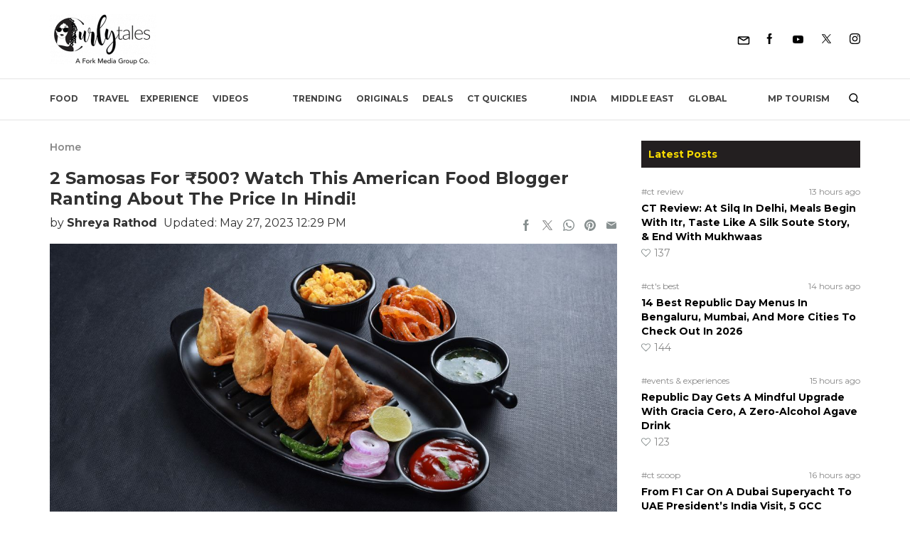

--- FILE ---
content_type: text/html; charset=UTF-8
request_url: https://curlytales.com/2-samosas-for-%E2%82%B9500-watch-this-american-food-blogger-ranting-about-the-price-in-hindi/
body_size: 57393
content:
<!doctype html>
<html lang="en-US">
<head><meta charset="UTF-8" /><script>if(navigator.userAgent.match(/MSIE|Internet Explorer/i)||navigator.userAgent.match(/Trident\/7\..*?rv:11/i)){var href=document.location.href;if(!href.match(/[?&]nowprocket/)){if(href.indexOf("?")==-1){if(href.indexOf("#")==-1){document.location.href=href+"?nowprocket=1"}else{document.location.href=href.replace("#","?nowprocket=1#")}}else{if(href.indexOf("#")==-1){document.location.href=href+"&nowprocket=1"}else{document.location.href=href.replace("#","&nowprocket=1#")}}}}</script><script>(()=>{class RocketLazyLoadScripts{constructor(){this.v="2.0.4",this.userEvents=["keydown","keyup","mousedown","mouseup","mousemove","mouseover","mouseout","touchmove","touchstart","touchend","touchcancel","wheel","click","dblclick","input"],this.attributeEvents=["onblur","onclick","oncontextmenu","ondblclick","onfocus","onmousedown","onmouseenter","onmouseleave","onmousemove","onmouseout","onmouseover","onmouseup","onmousewheel","onscroll","onsubmit"]}async t(){this.i(),this.o(),/iP(ad|hone)/.test(navigator.userAgent)&&this.h(),this.u(),this.l(this),this.m(),this.k(this),this.p(this),this._(),await Promise.all([this.R(),this.L()]),this.lastBreath=Date.now(),this.S(this),this.P(),this.D(),this.O(),this.M(),await this.C(this.delayedScripts.normal),await this.C(this.delayedScripts.defer),await this.C(this.delayedScripts.async),await this.T(),await this.F(),await this.j(),await this.A(),window.dispatchEvent(new Event("rocket-allScriptsLoaded")),this.everythingLoaded=!0,this.lastTouchEnd&&await new Promise(t=>setTimeout(t,500-Date.now()+this.lastTouchEnd)),this.I(),this.H(),this.U(),this.W()}i(){this.CSPIssue=sessionStorage.getItem("rocketCSPIssue"),document.addEventListener("securitypolicyviolation",t=>{this.CSPIssue||"script-src-elem"!==t.violatedDirective||"data"!==t.blockedURI||(this.CSPIssue=!0,sessionStorage.setItem("rocketCSPIssue",!0))},{isRocket:!0})}o(){window.addEventListener("pageshow",t=>{this.persisted=t.persisted,this.realWindowLoadedFired=!0},{isRocket:!0}),window.addEventListener("pagehide",()=>{this.onFirstUserAction=null},{isRocket:!0})}h(){let t;function e(e){t=e}window.addEventListener("touchstart",e,{isRocket:!0}),window.addEventListener("touchend",function i(o){o.changedTouches[0]&&t.changedTouches[0]&&Math.abs(o.changedTouches[0].pageX-t.changedTouches[0].pageX)<10&&Math.abs(o.changedTouches[0].pageY-t.changedTouches[0].pageY)<10&&o.timeStamp-t.timeStamp<200&&(window.removeEventListener("touchstart",e,{isRocket:!0}),window.removeEventListener("touchend",i,{isRocket:!0}),"INPUT"===o.target.tagName&&"text"===o.target.type||(o.target.dispatchEvent(new TouchEvent("touchend",{target:o.target,bubbles:!0})),o.target.dispatchEvent(new MouseEvent("mouseover",{target:o.target,bubbles:!0})),o.target.dispatchEvent(new PointerEvent("click",{target:o.target,bubbles:!0,cancelable:!0,detail:1,clientX:o.changedTouches[0].clientX,clientY:o.changedTouches[0].clientY})),event.preventDefault()))},{isRocket:!0})}q(t){this.userActionTriggered||("mousemove"!==t.type||this.firstMousemoveIgnored?"keyup"===t.type||"mouseover"===t.type||"mouseout"===t.type||(this.userActionTriggered=!0,this.onFirstUserAction&&this.onFirstUserAction()):this.firstMousemoveIgnored=!0),"click"===t.type&&t.preventDefault(),t.stopPropagation(),t.stopImmediatePropagation(),"touchstart"===this.lastEvent&&"touchend"===t.type&&(this.lastTouchEnd=Date.now()),"click"===t.type&&(this.lastTouchEnd=0),this.lastEvent=t.type,t.composedPath&&t.composedPath()[0].getRootNode()instanceof ShadowRoot&&(t.rocketTarget=t.composedPath()[0]),this.savedUserEvents.push(t)}u(){this.savedUserEvents=[],this.userEventHandler=this.q.bind(this),this.userEvents.forEach(t=>window.addEventListener(t,this.userEventHandler,{passive:!1,isRocket:!0})),document.addEventListener("visibilitychange",this.userEventHandler,{isRocket:!0})}U(){this.userEvents.forEach(t=>window.removeEventListener(t,this.userEventHandler,{passive:!1,isRocket:!0})),document.removeEventListener("visibilitychange",this.userEventHandler,{isRocket:!0}),this.savedUserEvents.forEach(t=>{(t.rocketTarget||t.target).dispatchEvent(new window[t.constructor.name](t.type,t))})}m(){const t="return false",e=Array.from(this.attributeEvents,t=>"data-rocket-"+t),i="["+this.attributeEvents.join("],[")+"]",o="[data-rocket-"+this.attributeEvents.join("],[data-rocket-")+"]",s=(e,i,o)=>{o&&o!==t&&(e.setAttribute("data-rocket-"+i,o),e["rocket"+i]=new Function("event",o),e.setAttribute(i,t))};new MutationObserver(t=>{for(const n of t)"attributes"===n.type&&(n.attributeName.startsWith("data-rocket-")||this.everythingLoaded?n.attributeName.startsWith("data-rocket-")&&this.everythingLoaded&&this.N(n.target,n.attributeName.substring(12)):s(n.target,n.attributeName,n.target.getAttribute(n.attributeName))),"childList"===n.type&&n.addedNodes.forEach(t=>{if(t.nodeType===Node.ELEMENT_NODE)if(this.everythingLoaded)for(const i of[t,...t.querySelectorAll(o)])for(const t of i.getAttributeNames())e.includes(t)&&this.N(i,t.substring(12));else for(const e of[t,...t.querySelectorAll(i)])for(const t of e.getAttributeNames())this.attributeEvents.includes(t)&&s(e,t,e.getAttribute(t))})}).observe(document,{subtree:!0,childList:!0,attributeFilter:[...this.attributeEvents,...e]})}I(){this.attributeEvents.forEach(t=>{document.querySelectorAll("[data-rocket-"+t+"]").forEach(e=>{this.N(e,t)})})}N(t,e){const i=t.getAttribute("data-rocket-"+e);i&&(t.setAttribute(e,i),t.removeAttribute("data-rocket-"+e))}k(t){Object.defineProperty(HTMLElement.prototype,"onclick",{get(){return this.rocketonclick||null},set(e){this.rocketonclick=e,this.setAttribute(t.everythingLoaded?"onclick":"data-rocket-onclick","this.rocketonclick(event)")}})}S(t){function e(e,i){let o=e[i];e[i]=null,Object.defineProperty(e,i,{get:()=>o,set(s){t.everythingLoaded?o=s:e["rocket"+i]=o=s}})}e(document,"onreadystatechange"),e(window,"onload"),e(window,"onpageshow");try{Object.defineProperty(document,"readyState",{get:()=>t.rocketReadyState,set(e){t.rocketReadyState=e},configurable:!0}),document.readyState="loading"}catch(t){console.log("WPRocket DJE readyState conflict, bypassing")}}l(t){this.originalAddEventListener=EventTarget.prototype.addEventListener,this.originalRemoveEventListener=EventTarget.prototype.removeEventListener,this.savedEventListeners=[],EventTarget.prototype.addEventListener=function(e,i,o){o&&o.isRocket||!t.B(e,this)&&!t.userEvents.includes(e)||t.B(e,this)&&!t.userActionTriggered||e.startsWith("rocket-")||t.everythingLoaded?t.originalAddEventListener.call(this,e,i,o):(t.savedEventListeners.push({target:this,remove:!1,type:e,func:i,options:o}),"mouseenter"!==e&&"mouseleave"!==e||t.originalAddEventListener.call(this,e,t.savedUserEvents.push,o))},EventTarget.prototype.removeEventListener=function(e,i,o){o&&o.isRocket||!t.B(e,this)&&!t.userEvents.includes(e)||t.B(e,this)&&!t.userActionTriggered||e.startsWith("rocket-")||t.everythingLoaded?t.originalRemoveEventListener.call(this,e,i,o):t.savedEventListeners.push({target:this,remove:!0,type:e,func:i,options:o})}}J(t,e){this.savedEventListeners=this.savedEventListeners.filter(i=>{let o=i.type,s=i.target||window;return e!==o||t!==s||(this.B(o,s)&&(i.type="rocket-"+o),this.$(i),!1)})}H(){EventTarget.prototype.addEventListener=this.originalAddEventListener,EventTarget.prototype.removeEventListener=this.originalRemoveEventListener,this.savedEventListeners.forEach(t=>this.$(t))}$(t){t.remove?this.originalRemoveEventListener.call(t.target,t.type,t.func,t.options):this.originalAddEventListener.call(t.target,t.type,t.func,t.options)}p(t){let e;function i(e){return t.everythingLoaded?e:e.split(" ").map(t=>"load"===t||t.startsWith("load.")?"rocket-jquery-load":t).join(" ")}function o(o){function s(e){const s=o.fn[e];o.fn[e]=o.fn.init.prototype[e]=function(){return this[0]===window&&t.userActionTriggered&&("string"==typeof arguments[0]||arguments[0]instanceof String?arguments[0]=i(arguments[0]):"object"==typeof arguments[0]&&Object.keys(arguments[0]).forEach(t=>{const e=arguments[0][t];delete arguments[0][t],arguments[0][i(t)]=e})),s.apply(this,arguments),this}}if(o&&o.fn&&!t.allJQueries.includes(o)){const e={DOMContentLoaded:[],"rocket-DOMContentLoaded":[]};for(const t in e)document.addEventListener(t,()=>{e[t].forEach(t=>t())},{isRocket:!0});o.fn.ready=o.fn.init.prototype.ready=function(i){function s(){parseInt(o.fn.jquery)>2?setTimeout(()=>i.bind(document)(o)):i.bind(document)(o)}return"function"==typeof i&&(t.realDomReadyFired?!t.userActionTriggered||t.fauxDomReadyFired?s():e["rocket-DOMContentLoaded"].push(s):e.DOMContentLoaded.push(s)),o([])},s("on"),s("one"),s("off"),t.allJQueries.push(o)}e=o}t.allJQueries=[],o(window.jQuery),Object.defineProperty(window,"jQuery",{get:()=>e,set(t){o(t)}})}P(){const t=new Map;document.write=document.writeln=function(e){const i=document.currentScript,o=document.createRange(),s=i.parentElement;let n=t.get(i);void 0===n&&(n=i.nextSibling,t.set(i,n));const c=document.createDocumentFragment();o.setStart(c,0),c.appendChild(o.createContextualFragment(e)),s.insertBefore(c,n)}}async R(){return new Promise(t=>{this.userActionTriggered?t():this.onFirstUserAction=t})}async L(){return new Promise(t=>{document.addEventListener("DOMContentLoaded",()=>{this.realDomReadyFired=!0,t()},{isRocket:!0})})}async j(){return this.realWindowLoadedFired?Promise.resolve():new Promise(t=>{window.addEventListener("load",t,{isRocket:!0})})}M(){this.pendingScripts=[];this.scriptsMutationObserver=new MutationObserver(t=>{for(const e of t)e.addedNodes.forEach(t=>{"SCRIPT"!==t.tagName||t.noModule||t.isWPRocket||this.pendingScripts.push({script:t,promise:new Promise(e=>{const i=()=>{const i=this.pendingScripts.findIndex(e=>e.script===t);i>=0&&this.pendingScripts.splice(i,1),e()};t.addEventListener("load",i,{isRocket:!0}),t.addEventListener("error",i,{isRocket:!0}),setTimeout(i,1e3)})})})}),this.scriptsMutationObserver.observe(document,{childList:!0,subtree:!0})}async F(){await this.X(),this.pendingScripts.length?(await this.pendingScripts[0].promise,await this.F()):this.scriptsMutationObserver.disconnect()}D(){this.delayedScripts={normal:[],async:[],defer:[]},document.querySelectorAll("script[type$=rocketlazyloadscript]").forEach(t=>{t.hasAttribute("data-rocket-src")?t.hasAttribute("async")&&!1!==t.async?this.delayedScripts.async.push(t):t.hasAttribute("defer")&&!1!==t.defer||"module"===t.getAttribute("data-rocket-type")?this.delayedScripts.defer.push(t):this.delayedScripts.normal.push(t):this.delayedScripts.normal.push(t)})}async _(){await this.L();let t=[];document.querySelectorAll("script[type$=rocketlazyloadscript][data-rocket-src]").forEach(e=>{let i=e.getAttribute("data-rocket-src");if(i&&!i.startsWith("data:")){i.startsWith("//")&&(i=location.protocol+i);try{const o=new URL(i).origin;o!==location.origin&&t.push({src:o,crossOrigin:e.crossOrigin||"module"===e.getAttribute("data-rocket-type")})}catch(t){}}}),t=[...new Map(t.map(t=>[JSON.stringify(t),t])).values()],this.Y(t,"preconnect")}async G(t){if(await this.K(),!0!==t.noModule||!("noModule"in HTMLScriptElement.prototype))return new Promise(e=>{let i;function o(){(i||t).setAttribute("data-rocket-status","executed"),e()}try{if(navigator.userAgent.includes("Firefox/")||""===navigator.vendor||this.CSPIssue)i=document.createElement("script"),[...t.attributes].forEach(t=>{let e=t.nodeName;"type"!==e&&("data-rocket-type"===e&&(e="type"),"data-rocket-src"===e&&(e="src"),i.setAttribute(e,t.nodeValue))}),t.text&&(i.text=t.text),t.nonce&&(i.nonce=t.nonce),i.hasAttribute("src")?(i.addEventListener("load",o,{isRocket:!0}),i.addEventListener("error",()=>{i.setAttribute("data-rocket-status","failed-network"),e()},{isRocket:!0}),setTimeout(()=>{i.isConnected||e()},1)):(i.text=t.text,o()),i.isWPRocket=!0,t.parentNode.replaceChild(i,t);else{const i=t.getAttribute("data-rocket-type"),s=t.getAttribute("data-rocket-src");i?(t.type=i,t.removeAttribute("data-rocket-type")):t.removeAttribute("type"),t.addEventListener("load",o,{isRocket:!0}),t.addEventListener("error",i=>{this.CSPIssue&&i.target.src.startsWith("data:")?(console.log("WPRocket: CSP fallback activated"),t.removeAttribute("src"),this.G(t).then(e)):(t.setAttribute("data-rocket-status","failed-network"),e())},{isRocket:!0}),s?(t.fetchPriority="high",t.removeAttribute("data-rocket-src"),t.src=s):t.src="data:text/javascript;base64,"+window.btoa(unescape(encodeURIComponent(t.text)))}}catch(i){t.setAttribute("data-rocket-status","failed-transform"),e()}});t.setAttribute("data-rocket-status","skipped")}async C(t){const e=t.shift();return e?(e.isConnected&&await this.G(e),this.C(t)):Promise.resolve()}O(){this.Y([...this.delayedScripts.normal,...this.delayedScripts.defer,...this.delayedScripts.async],"preload")}Y(t,e){this.trash=this.trash||[];let i=!0;var o=document.createDocumentFragment();t.forEach(t=>{const s=t.getAttribute&&t.getAttribute("data-rocket-src")||t.src;if(s&&!s.startsWith("data:")){const n=document.createElement("link");n.href=s,n.rel=e,"preconnect"!==e&&(n.as="script",n.fetchPriority=i?"high":"low"),t.getAttribute&&"module"===t.getAttribute("data-rocket-type")&&(n.crossOrigin=!0),t.crossOrigin&&(n.crossOrigin=t.crossOrigin),t.integrity&&(n.integrity=t.integrity),t.nonce&&(n.nonce=t.nonce),o.appendChild(n),this.trash.push(n),i=!1}}),document.head.appendChild(o)}W(){this.trash.forEach(t=>t.remove())}async T(){try{document.readyState="interactive"}catch(t){}this.fauxDomReadyFired=!0;try{await this.K(),this.J(document,"readystatechange"),document.dispatchEvent(new Event("rocket-readystatechange")),await this.K(),document.rocketonreadystatechange&&document.rocketonreadystatechange(),await this.K(),this.J(document,"DOMContentLoaded"),document.dispatchEvent(new Event("rocket-DOMContentLoaded")),await this.K(),this.J(window,"DOMContentLoaded"),window.dispatchEvent(new Event("rocket-DOMContentLoaded"))}catch(t){console.error(t)}}async A(){try{document.readyState="complete"}catch(t){}try{await this.K(),this.J(document,"readystatechange"),document.dispatchEvent(new Event("rocket-readystatechange")),await this.K(),document.rocketonreadystatechange&&document.rocketonreadystatechange(),await this.K(),this.J(window,"load"),window.dispatchEvent(new Event("rocket-load")),await this.K(),window.rocketonload&&window.rocketonload(),await this.K(),this.allJQueries.forEach(t=>t(window).trigger("rocket-jquery-load")),await this.K(),this.J(window,"pageshow");const t=new Event("rocket-pageshow");t.persisted=this.persisted,window.dispatchEvent(t),await this.K(),window.rocketonpageshow&&window.rocketonpageshow({persisted:this.persisted})}catch(t){console.error(t)}}async K(){Date.now()-this.lastBreath>45&&(await this.X(),this.lastBreath=Date.now())}async X(){return document.hidden?new Promise(t=>setTimeout(t)):new Promise(t=>requestAnimationFrame(t))}B(t,e){return e===document&&"readystatechange"===t||(e===document&&"DOMContentLoaded"===t||(e===window&&"DOMContentLoaded"===t||(e===window&&"load"===t||e===window&&"pageshow"===t)))}static run(){(new RocketLazyLoadScripts).t()}}RocketLazyLoadScripts.run()})();</script>
	
	<meta name="viewport" content="width=device-width, initial-scale=1" />
  <meta http-equiv="X-UA-Compatible" content="IE=edge">

  <link rel="alternate" type="application/rss+xml" title="Curly Tales RSS Feed"
          href="https://curlytales.com/feed/"/>
    <link rel="alternate" type="application/atom+xml" title="Curly Tales Atom Feed"
          href="https://curlytales.com/feed/atom/"/>
    <link rel="manifest" href="https://curlytales.com/manifest.json" />
                <!-- <link href="https://www.instagram.com/embed.js" rel="preload" as="script">
          <link href="https://platform.twitter.com/widgets.js" rel="preload" as="script"> -->
        
  <!-- OG image fix -->
	<meta property="og:image" content="https://curlytales.com/wp-content/uploads/2023/05/american-food-blogger-cover-1.jpg" /><meta name="twitter:image" content="https://curlytales.com/wp-content/uploads/2023/05/american-food-blogger-cover-1.jpg" /><meta property="og:image:width" content="1200" /><meta property="og:image:height" content="630" />
  <!-- <link rel="preload" href="https://securepubads.g.doubleclick.net/tag/js/gpt.js" as="script"> -->
  <script type="rocketlazyloadscript" async="async" data-rocket-src="https://securepubads.g.doubleclick.net/tag/js/gpt.js"></script>
  <!-- <script type="rocketlazyloadscript" async data-rocket-src="https://cdn.contextads.live/exchanges/prebid.js"></script> -->

  <!-- Global site tag (gtag.js) - Google Analytics -->
    <script type="rocketlazyloadscript" async defer data-rocket-src='https://www.googletagmanager.com/gtag/js?id=UA-53593477-6'></script>
    <script type="rocketlazyloadscript">
      window.dataLayer = window.dataLayer || [];
      function gtag(){dataLayer.push(arguments);}
      gtag('js', new Date());
      // console.log('Gtag Initialize');	
      gtag('config', 'UA-53593477-6');
    </script>



    <!-- Global site tag (gtag.js) -GA4 Analytics tag -->
  <script type="rocketlazyloadscript" async data-rocket-src='https://www.googletagmanager.com/gtag/js?id=G-GLH3FL3RXY'></script>
  <script type="rocketlazyloadscript">
      window.dataLayer = window.dataLayer || [];
      function gtag(){dataLayer.push(arguments);}
      gtag('js', new Date());
      gtag('config', 'G-GLH3FL3RXY');
  </script>
  <!-- Matomo -->
  <script type="rocketlazyloadscript">
    var _paq = window._paq = window._paq || [];
    /* tracker methods like "setCustomDimension" should be called before "trackPageView" */
    _paq.push(['trackPageView']);
    _paq.push(['enableLinkTracking']);
    (function() {
      var u="//matolytics.spid.io/";
      _paq.push(['setTrackerUrl', u+'matomo.php']);
      _paq.push(['setSiteId', '2']);
      var d=document, g=d.createElement('script'), s=d.getElementsByTagName('script')[0];
      g.async=true; g.src=u+'matomo.js'; s.parentNode.insertBefore(g,s);
    })();
  </script>
  <!-- End Matomo Code -->

  <!-- Clarity tracking code for https://curlytales.com/ -->
  <script type="rocketlazyloadscript">    
    (function(c,l,a,r,i,t,y){        
      c[a]=c[a]||function(){(c[a].q=c[a].q||[]).push(arguments)};        
      t=l.createElement(r);t.async=1;t.src="https://www.clarity.ms/tag/"+i+"?ref=bwt";        
      y=l.getElementsByTagName(r)[0];y.parentNode.insertBefore(t,y);    
      })
    (window, document, "clarity", "script", "niwe3obfuh");
  </script>

	<meta name='robots' content='index, follow, max-snippet:-1, max-image-preview:large, max-video-preview:-1' />
	<style>img:is([sizes="auto" i], [sizes^="auto," i]) { contain-intrinsic-size: 3000px 1500px }</style>
	<link rel="canonical" href="https://curlytales.com/2-samosas-for-%e2%82%b9500-watch-this-american-food-blogger-ranting-about-the-price-in-hindi/" class="yoast-seo-meta-tag" />

	<!-- This site is optimized with the Yoast SEO Premium plugin v23.6 (Yoast SEO v26.4) - https://yoast.com/wordpress/plugins/seo/ -->
	<title>2 Samosas For ₹500? Watch This American Food Blogger Ranting About The Price In Hindi!</title><link rel="preload" data-rocket-preload as="image" href="https://curlytales.com/wp-content/uploads/2023/05/american-food-blogger-cover-1.jpg" imagesrcset="https://curlytales.com/wp-content/uploads/2023/05/american-food-blogger-cover-1.jpg " imagesizes="" fetchpriority="high">
	<meta name="description" content="And it has even led this American food blogger to rant about the samosa price; and that too, in Hindi! Take a look!" />
	<meta property="og:locale" content="en_US" />
	<meta property="og:type" content="article" />
	<meta property="og:title" content="2 Samosas For ₹500? Watch This American Food Blogger Ranting About The Price In Hindi!" />
	<meta property="og:description" content="And it has even led this American food blogger to rant about the samosa price; and that too, in Hindi! Take a look!" />
	<meta property="og:url" content="https://curlytales.com/2-samosas-for-₹500-watch-this-american-food-blogger-ranting-about-the-price-in-hindi/" />
	<meta property="og:site_name" content="Curly Tales" />
	<meta property="article:publisher" content="https://www.facebook.com/curlytales/" />
	<meta property="og:image" content="https://curlytales.com/wp-content/uploads/2023/05/american-food-blogger-cover-1.jpg" />
	<meta property="og:image:width" content="1200" />
	<meta property="og:image:height" content="675" />
	<meta property="og:image:type" content="image/jpeg" />
	<meta name="author" content="Shreya Rathod" />
	<meta name="twitter:card" content="summary_large_image" />
	<meta name="twitter:creator" content="@CurlyTalesIndia" />
	<meta name="twitter:site" content="@CurlyTalesIndia" />
	<meta name="twitter:label1" content="Written by" />
	<meta name="twitter:data1" content="Shreya Rathod" />
	<meta name="twitter:label2" content="Est. reading time" />
	<meta name="twitter:data2" content="3 minutes" />
	<!-- / Yoast SEO Premium plugin. -->


<meta property="article:published_time" content="2023-05-27T12:29:31+05:30" class="yoast-seo-meta-tag" />
<meta property="article:modified_time" content="2023-05-27T12:29:31+05:30" class="yoast-seo-meta-tag" />
<link rel="amphtml" href="https://curlytales.com/2-samosas-for-%e2%82%b9500-watch-this-american-food-blogger-ranting-about-the-price-in-hindi/amp/" /><meta name="generator" content="AMP for WP 1.1.9"/>
<link rel="alternate" type="application/rss+xml" title="Curly Tales &raquo; Feed" href="https://curlytales.com/feed/" />
<link rel="alternate" type="application/rss+xml" title="Curly Tales &raquo; Comments Feed" href="https://curlytales.com/comments/feed/" />
<link rel="alternate" type="application/rss+xml" title="Curly Tales &raquo; 2 Samosas For ₹500? Watch This American Food Blogger Ranting About The Price In Hindi! Comments Feed" href="https://curlytales.com/2-samosas-for-%e2%82%b9500-watch-this-american-food-blogger-ranting-about-the-price-in-hindi/feed/" />
<link rel="alternate" type="application/rss+xml" title="Curly Tales &raquo; Stories Feed" href="https://curlytales.com/web-stories/feed/"><link rel='stylesheet' id='gn-frontend-gnfollow-style-css' href='https://curlytales.com/wp-content/plugins/gn-publisher/assets/css/gn-frontend-gnfollow.min.css?ver=1.5.24' media='all' />
<link data-minify="1" rel='stylesheet' id='brands-styles-css' href='https://curlytales.com/wp-content/cache/min/1/wp-content/plugins/woocommerce/assets/css/brands.css?ver=1766732620' media='all' />
<script src="https://curlytales.com/wp-includes/js/jquery/jquery.min.js?ver=3.7.1" id="jquery-core-js"></script>
<script src="https://curlytales.com/wp-includes/js/jquery/jquery-migrate.min.js?ver=3.4.1" id="jquery-migrate-js"></script>

<link rel="alternate" type="application/rss+xml" title="Podcast RSS feed" href="https://curlytales.com/feed/podcast" />

<!-- Google site verification - Google for WooCommerce -->
<meta name="google-site-verification" content="cx-AwbCfRzorWw55nXeeCNx40N21O2L35UmOysfSSKo" />
<style type="text/css">.container,.container-fluid,.container-sm,.container-md,.container-lg,.container-xl{width:100%;margin-right:auto;margin-left:auto;}a{cursor:pointer;}@media (min-width:570px){.container,.container-sm,.container-md{max-width:540px;}}@media (min-width:768px){.container,.container-sm,.container-md{max-width:720px;}}@media (min-width:992px){.container,.container-sm,.container-md,.container-lg{max-width:960px;}}@media (min-width:1200px){.container,.container-sm,.container-md,.container-lg,.container-xl{max-width:1140px;}}/* cyrillic-ext */@font-face{font-family:'Montserrat';font-style:italic;font-weight:300;font-display:swap;src:url(https://fonts.gstatic.com/s/montserrat/v25/JTUQjIg1_i6t8kCHKm459WxRxC7m0dR9pBOi.woff2) format('woff2');unicode-range:U+0460-052F,U+1C80-1C88,U+20B4,U+2DE0-2DFF,U+A640-A69F,U+FE2E-FE2F;}/* cyrillic */@font-face{font-family:'Montserrat';font-style:italic;font-weight:300;font-display:swap;src:url(https://fonts.gstatic.com/s/montserrat/v25/JTUQjIg1_i6t8kCHKm459WxRzS7m0dR9pBOi.woff2) format('woff2');unicode-range:U+0301,U+0400-045F,U+0490-0491,U+04B0-04B1,U+2116;}/* vietnamese */@font-face{font-family:'Montserrat';font-style:italic;font-weight:300;font-display:swap;src:url(https://fonts.gstatic.com/s/montserrat/v25/JTUQjIg1_i6t8kCHKm459WxRxi7m0dR9pBOi.woff2) format('woff2');unicode-range:U+0102-0103,U+0110-0111,U+0128-0129,U+0168-0169,U+01A0-01A1,U+01AF-01B0,U+0300-0301,U+0303-0304,U+0308-0309,U+0323,U+0329,U+1EA0-1EF9,U+20AB;}/* latin-ext */@font-face{font-family:'Montserrat';font-style:italic;font-weight:300;font-display:swap;src:url(https://fonts.gstatic.com/s/montserrat/v25/JTUQjIg1_i6t8kCHKm459WxRxy7m0dR9pBOi.woff2) format('woff2');unicode-range:U+0100-02AF,U+0304,U+0308,U+0329,U+1E00-1E9F,U+1EF2-1EFF,U+2020,U+20A0-20AB,U+20AD-20CF,U+2113,U+2C60-2C7F,U+A720-A7FF;}/* latin */@font-face{font-family:'Montserrat';font-style:italic;font-weight:300;font-display:swap;src:url(https://fonts.gstatic.com/s/montserrat/v25/JTUQjIg1_i6t8kCHKm459WxRyS7m0dR9pA.woff2) format('woff2');unicode-range:U+0000-00FF,U+0131,U+0152-0153,U+02BB-02BC,U+02C6,U+02DA,U+02DC,U+0304,U+0308,U+0329,U+2000-206F,U+2074,U+20AC,U+2122,U+2191,U+2193,U+2212,U+2215,U+FEFF,U+FFFD;}/* cyrillic-ext */@font-face{font-family:'Montserrat';font-style:italic;font-weight:400;font-display:swap;src:url(https://fonts.gstatic.com/s/montserrat/v25/JTUQjIg1_i6t8kCHKm459WxRxC7m0dR9pBOi.woff2) format('woff2');unicode-range:U+0460-052F,U+1C80-1C88,U+20B4,U+2DE0-2DFF,U+A640-A69F,U+FE2E-FE2F;}/* cyrillic */@font-face{font-family:'Montserrat';font-style:italic;font-weight:400;font-display:swap;src:url(https://fonts.gstatic.com/s/montserrat/v25/JTUQjIg1_i6t8kCHKm459WxRzS7m0dR9pBOi.woff2) format('woff2');unicode-range:U+0301,U+0400-045F,U+0490-0491,U+04B0-04B1,U+2116;}/* vietnamese */@font-face{font-family:'Montserrat';font-style:italic;font-weight:400;font-display:swap;src:url(https://fonts.gstatic.com/s/montserrat/v25/JTUQjIg1_i6t8kCHKm459WxRxi7m0dR9pBOi.woff2) format('woff2');unicode-range:U+0102-0103,U+0110-0111,U+0128-0129,U+0168-0169,U+01A0-01A1,U+01AF-01B0,U+0300-0301,U+0303-0304,U+0308-0309,U+0323,U+0329,U+1EA0-1EF9,U+20AB;}/* latin-ext */@font-face{font-family:'Montserrat';font-style:italic;font-weight:400;font-display:swap;src:url(https://fonts.gstatic.com/s/montserrat/v25/JTUQjIg1_i6t8kCHKm459WxRxy7m0dR9pBOi.woff2) format('woff2');unicode-range:U+0100-02AF,U+0304,U+0308,U+0329,U+1E00-1E9F,U+1EF2-1EFF,U+2020,U+20A0-20AB,U+20AD-20CF,U+2113,U+2C60-2C7F,U+A720-A7FF;}/* latin */@font-face{font-family:'Montserrat';font-style:italic;font-weight:400;font-display:swap;src:url(https://fonts.gstatic.com/s/montserrat/v25/JTUQjIg1_i6t8kCHKm459WxRyS7m0dR9pA.woff2) format('woff2');unicode-range:U+0000-00FF,U+0131,U+0152-0153,U+02BB-02BC,U+02C6,U+02DA,U+02DC,U+0304,U+0308,U+0329,U+2000-206F,U+2074,U+20AC,U+2122,U+2191,U+2193,U+2212,U+2215,U+FEFF,U+FFFD;}/* cyrillic-ext */@font-face{font-family:'Montserrat';font-style:italic;font-weight:500;font-display:swap;src:url(https://fonts.gstatic.com/s/montserrat/v25/JTUQjIg1_i6t8kCHKm459WxRxC7m0dR9pBOi.woff2) format('woff2');unicode-range:U+0460-052F,U+1C80-1C88,U+20B4,U+2DE0-2DFF,U+A640-A69F,U+FE2E-FE2F;}/* cyrillic */@font-face{font-family:'Montserrat';font-style:italic;font-weight:500;font-display:swap;src:url(https://fonts.gstatic.com/s/montserrat/v25/JTUQjIg1_i6t8kCHKm459WxRzS7m0dR9pBOi.woff2) format('woff2');unicode-range:U+0301,U+0400-045F,U+0490-0491,U+04B0-04B1,U+2116;}/* vietnamese */@font-face{font-family:'Montserrat';font-style:italic;font-weight:500;font-display:swap;src:url(https://fonts.gstatic.com/s/montserrat/v25/JTUQjIg1_i6t8kCHKm459WxRxi7m0dR9pBOi.woff2) format('woff2');unicode-range:U+0102-0103,U+0110-0111,U+0128-0129,U+0168-0169,U+01A0-01A1,U+01AF-01B0,U+0300-0301,U+0303-0304,U+0308-0309,U+0323,U+0329,U+1EA0-1EF9,U+20AB;}/* latin-ext */@font-face{font-family:'Montserrat';font-style:italic;font-weight:500;font-display:swap;src:url(https://fonts.gstatic.com/s/montserrat/v25/JTUQjIg1_i6t8kCHKm459WxRxy7m0dR9pBOi.woff2) format('woff2');unicode-range:U+0100-02AF,U+0304,U+0308,U+0329,U+1E00-1E9F,U+1EF2-1EFF,U+2020,U+20A0-20AB,U+20AD-20CF,U+2113,U+2C60-2C7F,U+A720-A7FF;}/* latin */@font-face{font-family:'Montserrat';font-style:italic;font-weight:500;font-display:swap;src:url(https://fonts.gstatic.com/s/montserrat/v25/JTUQjIg1_i6t8kCHKm459WxRyS7m0dR9pA.woff2) format('woff2');unicode-range:U+0000-00FF,U+0131,U+0152-0153,U+02BB-02BC,U+02C6,U+02DA,U+02DC,U+0304,U+0308,U+0329,U+2000-206F,U+2074,U+20AC,U+2122,U+2191,U+2193,U+2212,U+2215,U+FEFF,U+FFFD;}/* cyrillic-ext */@font-face{font-family:'Montserrat';font-style:italic;font-weight:600;font-display:swap;src:url(https://fonts.gstatic.com/s/montserrat/v25/JTUQjIg1_i6t8kCHKm459WxRxC7m0dR9pBOi.woff2) format('woff2');unicode-range:U+0460-052F,U+1C80-1C88,U+20B4,U+2DE0-2DFF,U+A640-A69F,U+FE2E-FE2F;}/* cyrillic */@font-face{font-family:'Montserrat';font-style:italic;font-weight:600;font-display:swap;src:url(https://fonts.gstatic.com/s/montserrat/v25/JTUQjIg1_i6t8kCHKm459WxRzS7m0dR9pBOi.woff2) format('woff2');unicode-range:U+0301,U+0400-045F,U+0490-0491,U+04B0-04B1,U+2116;}/* vietnamese */@font-face{font-family:'Montserrat';font-style:italic;font-weight:600;font-display:swap;src:url(https://fonts.gstatic.com/s/montserrat/v25/JTUQjIg1_i6t8kCHKm459WxRxi7m0dR9pBOi.woff2) format('woff2');unicode-range:U+0102-0103,U+0110-0111,U+0128-0129,U+0168-0169,U+01A0-01A1,U+01AF-01B0,U+0300-0301,U+0303-0304,U+0308-0309,U+0323,U+0329,U+1EA0-1EF9,U+20AB;}/* latin-ext */@font-face{font-family:'Montserrat';font-style:italic;font-weight:600;font-display:swap;src:url(https://fonts.gstatic.com/s/montserrat/v25/JTUQjIg1_i6t8kCHKm459WxRxy7m0dR9pBOi.woff2) format('woff2');unicode-range:U+0100-02AF,U+0304,U+0308,U+0329,U+1E00-1E9F,U+1EF2-1EFF,U+2020,U+20A0-20AB,U+20AD-20CF,U+2113,U+2C60-2C7F,U+A720-A7FF;}/* latin */@font-face{font-family:'Montserrat';font-style:italic;font-weight:600;font-display:swap;src:url(https://fonts.gstatic.com/s/montserrat/v25/JTUQjIg1_i6t8kCHKm459WxRyS7m0dR9pA.woff2) format('woff2');unicode-range:U+0000-00FF,U+0131,U+0152-0153,U+02BB-02BC,U+02C6,U+02DA,U+02DC,U+0304,U+0308,U+0329,U+2000-206F,U+2074,U+20AC,U+2122,U+2191,U+2193,U+2212,U+2215,U+FEFF,U+FFFD;}/* cyrillic-ext */@font-face{font-family:'Montserrat';font-style:italic;font-weight:700;font-display:swap;src:url(https://fonts.gstatic.com/s/montserrat/v25/JTUQjIg1_i6t8kCHKm459WxRxC7m0dR9pBOi.woff2) format('woff2');unicode-range:U+0460-052F,U+1C80-1C88,U+20B4,U+2DE0-2DFF,U+A640-A69F,U+FE2E-FE2F;}/* cyrillic */@font-face{font-family:'Montserrat';font-style:italic;font-weight:700;font-display:swap;src:url(https://fonts.gstatic.com/s/montserrat/v25/JTUQjIg1_i6t8kCHKm459WxRzS7m0dR9pBOi.woff2) format('woff2');unicode-range:U+0301,U+0400-045F,U+0490-0491,U+04B0-04B1,U+2116;}/* vietnamese */@font-face{font-family:'Montserrat';font-style:italic;font-weight:700;font-display:swap;src:url(https://fonts.gstatic.com/s/montserrat/v25/JTUQjIg1_i6t8kCHKm459WxRxi7m0dR9pBOi.woff2) format('woff2');unicode-range:U+0102-0103,U+0110-0111,U+0128-0129,U+0168-0169,U+01A0-01A1,U+01AF-01B0,U+0300-0301,U+0303-0304,U+0308-0309,U+0323,U+0329,U+1EA0-1EF9,U+20AB;}/* latin-ext */@font-face{font-family:'Montserrat';font-style:italic;font-weight:700;font-display:swap;src:url(https://fonts.gstatic.com/s/montserrat/v25/JTUQjIg1_i6t8kCHKm459WxRxy7m0dR9pBOi.woff2) format('woff2');unicode-range:U+0100-02AF,U+0304,U+0308,U+0329,U+1E00-1E9F,U+1EF2-1EFF,U+2020,U+20A0-20AB,U+20AD-20CF,U+2113,U+2C60-2C7F,U+A720-A7FF;}/* latin */@font-face{font-family:'Montserrat';font-style:italic;font-weight:700;font-display:swap;src:url(https://fonts.gstatic.com/s/montserrat/v25/JTUQjIg1_i6t8kCHKm459WxRyS7m0dR9pA.woff2) format('woff2');unicode-range:U+0000-00FF,U+0131,U+0152-0153,U+02BB-02BC,U+02C6,U+02DA,U+02DC,U+0304,U+0308,U+0329,U+2000-206F,U+2074,U+20AC,U+2122,U+2191,U+2193,U+2212,U+2215,U+FEFF,U+FFFD;}/* cyrillic-ext */@font-face{font-family:'Montserrat';font-style:italic;font-weight:800;font-display:swap;src:url(https://fonts.gstatic.com/s/montserrat/v25/JTUQjIg1_i6t8kCHKm459WxRxC7m0dR9pBOi.woff2) format('woff2');unicode-range:U+0460-052F,U+1C80-1C88,U+20B4,U+2DE0-2DFF,U+A640-A69F,U+FE2E-FE2F;}/* cyrillic */@font-face{font-family:'Montserrat';font-style:italic;font-weight:800;font-display:swap;src:url(https://fonts.gstatic.com/s/montserrat/v25/JTUQjIg1_i6t8kCHKm459WxRzS7m0dR9pBOi.woff2) format('woff2');unicode-range:U+0301,U+0400-045F,U+0490-0491,U+04B0-04B1,U+2116;}/* vietnamese */@font-face{font-family:'Montserrat';font-style:italic;font-weight:800;font-display:swap;src:url(https://fonts.gstatic.com/s/montserrat/v25/JTUQjIg1_i6t8kCHKm459WxRxi7m0dR9pBOi.woff2) format('woff2');unicode-range:U+0102-0103,U+0110-0111,U+0128-0129,U+0168-0169,U+01A0-01A1,U+01AF-01B0,U+0300-0301,U+0303-0304,U+0308-0309,U+0323,U+0329,U+1EA0-1EF9,U+20AB;}/* latin-ext */@font-face{font-family:'Montserrat';font-style:italic;font-weight:800;font-display:swap;src:url(https://fonts.gstatic.com/s/montserrat/v25/JTUQjIg1_i6t8kCHKm459WxRxy7m0dR9pBOi.woff2) format('woff2');unicode-range:U+0100-02AF,U+0304,U+0308,U+0329,U+1E00-1E9F,U+1EF2-1EFF,U+2020,U+20A0-20AB,U+20AD-20CF,U+2113,U+2C60-2C7F,U+A720-A7FF;}/* latin */@font-face{font-family:'Montserrat';font-style:italic;font-weight:800;font-display:swap;src:url(https://fonts.gstatic.com/s/montserrat/v25/JTUQjIg1_i6t8kCHKm459WxRyS7m0dR9pA.woff2) format('woff2');unicode-range:U+0000-00FF,U+0131,U+0152-0153,U+02BB-02BC,U+02C6,U+02DA,U+02DC,U+0304,U+0308,U+0329,U+2000-206F,U+2074,U+20AC,U+2122,U+2191,U+2193,U+2212,U+2215,U+FEFF,U+FFFD;}/* cyrillic-ext */@font-face{font-family:'Montserrat';font-style:normal;font-weight:300;font-display:swap;src:url(https://fonts.gstatic.com/s/montserrat/v25/JTUSjIg1_i6t8kCHKm459WRhyyTh89ZNpQ.woff2) format('woff2');unicode-range:U+0460-052F,U+1C80-1C88,U+20B4,U+2DE0-2DFF,U+A640-A69F,U+FE2E-FE2F;}/* cyrillic */@font-face{font-family:'Montserrat';font-style:normal;font-weight:300;font-display:swap;src:url(https://fonts.gstatic.com/s/montserrat/v25/JTUSjIg1_i6t8kCHKm459W1hyyTh89ZNpQ.woff2) format('woff2');unicode-range:U+0301,U+0400-045F,U+0490-0491,U+04B0-04B1,U+2116;}/* vietnamese */@font-face{font-family:'Montserrat';font-style:normal;font-weight:300;font-display:swap;src:url(https://fonts.gstatic.com/s/montserrat/v25/JTUSjIg1_i6t8kCHKm459WZhyyTh89ZNpQ.woff2) format('woff2');unicode-range:U+0102-0103,U+0110-0111,U+0128-0129,U+0168-0169,U+01A0-01A1,U+01AF-01B0,U+0300-0301,U+0303-0304,U+0308-0309,U+0323,U+0329,U+1EA0-1EF9,U+20AB;}/* latin-ext */@font-face{font-family:'Montserrat';font-style:normal;font-weight:300;font-display:swap;src:url(https://fonts.gstatic.com/s/montserrat/v25/JTUSjIg1_i6t8kCHKm459WdhyyTh89ZNpQ.woff2) format('woff2');unicode-range:U+0100-02AF,U+0304,U+0308,U+0329,U+1E00-1E9F,U+1EF2-1EFF,U+2020,U+20A0-20AB,U+20AD-20CF,U+2113,U+2C60-2C7F,U+A720-A7FF;}/* latin */@font-face{font-family:'Montserrat';font-style:normal;font-weight:300;font-display:swap;src:url(https://fonts.gstatic.com/s/montserrat/v25/JTUSjIg1_i6t8kCHKm459WlhyyTh89Y.woff2) format('woff2');unicode-range:U+0000-00FF,U+0131,U+0152-0153,U+02BB-02BC,U+02C6,U+02DA,U+02DC,U+0304,U+0308,U+0329,U+2000-206F,U+2074,U+20AC,U+2122,U+2191,U+2193,U+2212,U+2215,U+FEFF,U+FFFD;}/* cyrillic-ext */@font-face{font-family:'Montserrat';font-style:normal;font-weight:400;font-display:swap;src:url(https://fonts.gstatic.com/s/montserrat/v25/JTUSjIg1_i6t8kCHKm459WRhyyTh89ZNpQ.woff2) format('woff2');unicode-range:U+0460-052F,U+1C80-1C88,U+20B4,U+2DE0-2DFF,U+A640-A69F,U+FE2E-FE2F;}/* cyrillic */@font-face{font-family:'Montserrat';font-style:normal;font-weight:400;font-display:swap;src:url(https://fonts.gstatic.com/s/montserrat/v25/JTUSjIg1_i6t8kCHKm459W1hyyTh89ZNpQ.woff2) format('woff2');unicode-range:U+0301,U+0400-045F,U+0490-0491,U+04B0-04B1,U+2116;}/* vietnamese */@font-face{font-family:'Montserrat';font-style:normal;font-weight:400;font-display:swap;src:url(https://fonts.gstatic.com/s/montserrat/v25/JTUSjIg1_i6t8kCHKm459WZhyyTh89ZNpQ.woff2) format('woff2');unicode-range:U+0102-0103,U+0110-0111,U+0128-0129,U+0168-0169,U+01A0-01A1,U+01AF-01B0,U+0300-0301,U+0303-0304,U+0308-0309,U+0323,U+0329,U+1EA0-1EF9,U+20AB;}/* latin-ext */@font-face{font-family:'Montserrat';font-style:normal;font-weight:400;font-display:swap;src:url(https://fonts.gstatic.com/s/montserrat/v25/JTUSjIg1_i6t8kCHKm459WdhyyTh89ZNpQ.woff2) format('woff2');unicode-range:U+0100-02AF,U+0304,U+0308,U+0329,U+1E00-1E9F,U+1EF2-1EFF,U+2020,U+20A0-20AB,U+20AD-20CF,U+2113,U+2C60-2C7F,U+A720-A7FF;}/* latin */@font-face{font-family:'Montserrat';font-style:normal;font-weight:400;font-display:swap;src:url(https://fonts.gstatic.com/s/montserrat/v25/JTUSjIg1_i6t8kCHKm459WlhyyTh89Y.woff2) format('woff2');unicode-range:U+0000-00FF,U+0131,U+0152-0153,U+02BB-02BC,U+02C6,U+02DA,U+02DC,U+0304,U+0308,U+0329,U+2000-206F,U+2074,U+20AC,U+2122,U+2191,U+2193,U+2212,U+2215,U+FEFF,U+FFFD;}/* cyrillic-ext */@font-face{font-family:'Montserrat';font-style:normal;font-weight:500;font-display:swap;src:url(https://fonts.gstatic.com/s/montserrat/v25/JTUSjIg1_i6t8kCHKm459WRhyyTh89ZNpQ.woff2) format('woff2');unicode-range:U+0460-052F,U+1C80-1C88,U+20B4,U+2DE0-2DFF,U+A640-A69F,U+FE2E-FE2F;}/* cyrillic */@font-face{font-family:'Montserrat';font-style:normal;font-weight:500;font-display:swap;src:url(https://fonts.gstatic.com/s/montserrat/v25/JTUSjIg1_i6t8kCHKm459W1hyyTh89ZNpQ.woff2) format('woff2');unicode-range:U+0301,U+0400-045F,U+0490-0491,U+04B0-04B1,U+2116;}/* vietnamese */@font-face{font-family:'Montserrat';font-style:normal;font-weight:500;font-display:swap;src:url(https://fonts.gstatic.com/s/montserrat/v25/JTUSjIg1_i6t8kCHKm459WZhyyTh89ZNpQ.woff2) format('woff2');unicode-range:U+0102-0103,U+0110-0111,U+0128-0129,U+0168-0169,U+01A0-01A1,U+01AF-01B0,U+0300-0301,U+0303-0304,U+0308-0309,U+0323,U+0329,U+1EA0-1EF9,U+20AB;}/* latin-ext */@font-face{font-family:'Montserrat';font-style:normal;font-weight:500;font-display:swap;src:url(https://fonts.gstatic.com/s/montserrat/v25/JTUSjIg1_i6t8kCHKm459WdhyyTh89ZNpQ.woff2) format('woff2');unicode-range:U+0100-02AF,U+0304,U+0308,U+0329,U+1E00-1E9F,U+1EF2-1EFF,U+2020,U+20A0-20AB,U+20AD-20CF,U+2113,U+2C60-2C7F,U+A720-A7FF;}/* latin */@font-face{font-family:'Montserrat';font-style:normal;font-weight:500;font-display:swap;src:url(https://fonts.gstatic.com/s/montserrat/v25/JTUSjIg1_i6t8kCHKm459WlhyyTh89Y.woff2) format('woff2');unicode-range:U+0000-00FF,U+0131,U+0152-0153,U+02BB-02BC,U+02C6,U+02DA,U+02DC,U+0304,U+0308,U+0329,U+2000-206F,U+2074,U+20AC,U+2122,U+2191,U+2193,U+2212,U+2215,U+FEFF,U+FFFD;}/* cyrillic-ext */@font-face{font-family:'Montserrat';font-style:normal;font-weight:600;font-display:swap;src:url(https://fonts.gstatic.com/s/montserrat/v25/JTUSjIg1_i6t8kCHKm459WRhyyTh89ZNpQ.woff2) format('woff2');unicode-range:U+0460-052F,U+1C80-1C88,U+20B4,U+2DE0-2DFF,U+A640-A69F,U+FE2E-FE2F;}/* cyrillic */@font-face{font-family:'Montserrat';font-style:normal;font-weight:600;font-display:swap;src:url(https://fonts.gstatic.com/s/montserrat/v25/JTUSjIg1_i6t8kCHKm459W1hyyTh89ZNpQ.woff2) format('woff2');unicode-range:U+0301,U+0400-045F,U+0490-0491,U+04B0-04B1,U+2116;}/* vietnamese */@font-face{font-family:'Montserrat';font-style:normal;font-weight:600;font-display:swap;src:url(https://fonts.gstatic.com/s/montserrat/v25/JTUSjIg1_i6t8kCHKm459WZhyyTh89ZNpQ.woff2) format('woff2');unicode-range:U+0102-0103,U+0110-0111,U+0128-0129,U+0168-0169,U+01A0-01A1,U+01AF-01B0,U+0300-0301,U+0303-0304,U+0308-0309,U+0323,U+0329,U+1EA0-1EF9,U+20AB;}/* latin-ext */@font-face{font-family:'Montserrat';font-style:normal;font-weight:600;font-display:swap;src:url(https://fonts.gstatic.com/s/montserrat/v25/JTUSjIg1_i6t8kCHKm459WdhyyTh89ZNpQ.woff2) format('woff2');unicode-range:U+0100-02AF,U+0304,U+0308,U+0329,U+1E00-1E9F,U+1EF2-1EFF,U+2020,U+20A0-20AB,U+20AD-20CF,U+2113,U+2C60-2C7F,U+A720-A7FF;}/* latin */@font-face{font-family:'Montserrat';font-style:normal;font-weight:600;font-display:swap;src:url(https://fonts.gstatic.com/s/montserrat/v25/JTUSjIg1_i6t8kCHKm459WlhyyTh89Y.woff2) format('woff2');unicode-range:U+0000-00FF,U+0131,U+0152-0153,U+02BB-02BC,U+02C6,U+02DA,U+02DC,U+0304,U+0308,U+0329,U+2000-206F,U+2074,U+20AC,U+2122,U+2191,U+2193,U+2212,U+2215,U+FEFF,U+FFFD;}/* cyrillic-ext */@font-face{font-family:'Montserrat';font-style:normal;font-weight:700;font-display:swap;src:url(https://fonts.gstatic.com/s/montserrat/v25/JTUSjIg1_i6t8kCHKm459WRhyyTh89ZNpQ.woff2) format('woff2');unicode-range:U+0460-052F,U+1C80-1C88,U+20B4,U+2DE0-2DFF,U+A640-A69F,U+FE2E-FE2F;}/* cyrillic */@font-face{font-family:'Montserrat';font-style:normal;font-weight:700;font-display:swap;src:url(https://fonts.gstatic.com/s/montserrat/v25/JTUSjIg1_i6t8kCHKm459W1hyyTh89ZNpQ.woff2) format('woff2');unicode-range:U+0301,U+0400-045F,U+0490-0491,U+04B0-04B1,U+2116;}/* vietnamese */@font-face{font-family:'Montserrat';font-style:normal;font-weight:700;font-display:swap;src:url(https://fonts.gstatic.com/s/montserrat/v25/JTUSjIg1_i6t8kCHKm459WZhyyTh89ZNpQ.woff2) format('woff2');unicode-range:U+0102-0103,U+0110-0111,U+0128-0129,U+0168-0169,U+01A0-01A1,U+01AF-01B0,U+0300-0301,U+0303-0304,U+0308-0309,U+0323,U+0329,U+1EA0-1EF9,U+20AB;}/* latin-ext */@font-face{font-family:'Montserrat';font-style:normal;font-weight:700;font-display:swap;src:url(https://fonts.gstatic.com/s/montserrat/v25/JTUSjIg1_i6t8kCHKm459WdhyyTh89ZNpQ.woff2) format('woff2');unicode-range:U+0100-02AF,U+0304,U+0308,U+0329,U+1E00-1E9F,U+1EF2-1EFF,U+2020,U+20A0-20AB,U+20AD-20CF,U+2113,U+2C60-2C7F,U+A720-A7FF;}/* latin */@font-face{font-family:'Montserrat';font-style:normal;font-weight:700;font-display:swap;src:url(https://fonts.gstatic.com/s/montserrat/v25/JTUSjIg1_i6t8kCHKm459WlhyyTh89Y.woff2) format('woff2');unicode-range:U+0000-00FF,U+0131,U+0152-0153,U+02BB-02BC,U+02C6,U+02DA,U+02DC,U+0304,U+0308,U+0329,U+2000-206F,U+2074,U+20AC,U+2122,U+2191,U+2193,U+2212,U+2215,U+FEFF,U+FFFD;}/* cyrillic-ext */@font-face{font-family:'Montserrat';font-style:normal;font-weight:800;font-display:swap;src:url(https://fonts.gstatic.com/s/montserrat/v25/JTUSjIg1_i6t8kCHKm459WRhyyTh89ZNpQ.woff2) format('woff2');unicode-range:U+0460-052F,U+1C80-1C88,U+20B4,U+2DE0-2DFF,U+A640-A69F,U+FE2E-FE2F;}/* cyrillic */@font-face{font-family:'Montserrat';font-style:normal;font-weight:800;font-display:swap;src:url(https://fonts.gstatic.com/s/montserrat/v25/JTUSjIg1_i6t8kCHKm459W1hyyTh89ZNpQ.woff2) format('woff2');unicode-range:U+0301,U+0400-045F,U+0490-0491,U+04B0-04B1,U+2116;}/* vietnamese */@font-face{font-family:'Montserrat';font-style:normal;font-weight:800;font-display:swap;src:url(https://fonts.gstatic.com/s/montserrat/v25/JTUSjIg1_i6t8kCHKm459WZhyyTh89ZNpQ.woff2) format('woff2');unicode-range:U+0102-0103,U+0110-0111,U+0128-0129,U+0168-0169,U+01A0-01A1,U+01AF-01B0,U+0300-0301,U+0303-0304,U+0308-0309,U+0323,U+0329,U+1EA0-1EF9,U+20AB;}/* latin-ext */@font-face{font-family:'Montserrat';font-style:normal;font-weight:800;font-display:swap;src:url(https://fonts.gstatic.com/s/montserrat/v25/JTUSjIg1_i6t8kCHKm459WdhyyTh89ZNpQ.woff2) format('woff2');unicode-range:U+0100-02AF,U+0304,U+0308,U+0329,U+1E00-1E9F,U+1EF2-1EFF,U+2020,U+20A0-20AB,U+20AD-20CF,U+2113,U+2C60-2C7F,U+A720-A7FF;}/* latin */@font-face{font-family:'Montserrat';font-style:normal;font-weight:800;font-display:swap;src:url(https://fonts.gstatic.com/s/montserrat/v25/JTUSjIg1_i6t8kCHKm459WlhyyTh89Y.woff2) format('woff2');unicode-range:U+0000-00FF,U+0131,U+0152-0153,U+02BB-02BC,U+02C6,U+02DA,U+02DC,U+0304,U+0308,U+0329,U+2000-206F,U+2074,U+20AC,U+2122,U+2191,U+2193,U+2212,U+2215,U+FEFF,U+FFFD;}body{margin:0;}body{font-family:var(--pcbody-font);color:#313131;background-color:#fff;font-size:14px;overflow-x:hidden;text-rendering:optimizeLegibility;-moz-osx-font-smoothing:grayscale;--pcbg-cl:#fff;--pctext-cl:#313131;--pcborder-cl:#dedede;--pcheading-cl:#313131;--pcmeta-cl:#888888;--pcaccent-cl:#F7DB00;--pcbody-font:'PT Serif',serif;--pchead-font:'Raleway',sans-serif;--pchead-wei:bold;--pchd-mg:60px;--pcctain:1170px;--pcctain2:1400px;--pcajs_tcl:var(--pcheading-cl);--pcajs_thcl:var(--pcaccent-cl);--pcajs_mcl:var(--pcmeta-cl);--pcajs_mhcl:var(--pcmeta-cl);--pcajs_ncl:var(--pctext-cl);--pcajs_bcl:var(--pcborder-cl);--pcajs_bgcl:var(--pcbg-cl);--pcajs_bghcl:#f9f9f9;--pcajs_tfz:13px;--pcajs_mfz:12px;--pcajs_nfz:13px;--pc-loader-2:var(--pcaccent-cl);}body{--pccontent-first:#F9F8F3;--pcbg-cl:#fff;--pctext-cl:#313131;--pcborder-cl:#dedede;--pcheading-cl:#313131;--pcmeta-cl:#888888;--pcaccent-cl:#F7DB00;--pcbody-font:'Montserrat',sans-serif;--pchead-font:'Montserrat',sans-serif;--pchead-wei:bold;}/* Aside */.article-list-side,.article-list-side-2{width:100%;}.article-title-side > h3{padding:5px 0;margin:0;}.article-list-side-2{margin-top:15px;}.article-title-side-2 h3{margin-bottom:30px;margin-top:3px;}.article-title-side h2 ,.article-title-side a,.article-title-side-2 h2 ,.article-title-side-2 a{margin:0;color:#000;font-weight:700;font-size:14px;text-decoration:none;text-align:left;}.grid-likes{margin-bottom:30px;}/* Aside *//* Header Start */html,body{margin:0;height:100vh;width:100vw;/* overflow:hidden;*/}::-webkit-scrollbar{width:0;/* Remove scrollbar space */background:transparent;/* Optional:just make scrollbar invisible */}/* Optional:show position indicator in red */::-webkit-scrollbar-thumb{background:transparent;}@media (max-width:570px){h1.mailer-h,h4.mailer-h,p.mailer-p,.footer-copyright{text-align:center;}.footer-copyright *{display:block;}}ul>li:hover>a:before,ul>li>a:hover:before,ul.menu>li:hover>a:before,ul.menu>li>a:hover:before{left:0;width:100%;bottom:0;}ul.menu>li>a:before{background:#F7DB00;color:#000;}.menu>li:hover>a{color:#F7DB00;}.menu>ul>li>a:before,ul.menu>li>a:before{content:"";position:absolute;bottom:15px;transition:all .2s;-webkit-transition:all .2s;-moz-transition:all .2s;left:50%;height:2px;width:0;bottom:0;}a.region-menu:after{font-family:FontAwesome;content:"";margin-left:5px;color:inherit;font-size:13px;font-weight:400;width:auto;display:inline-block;}/* .menu>.menu-item-type-custom>.ct-region:after{*//* font-family:FontAwesome;content:"";margin-left:5px;color:inherit;font-size:13px;font-weight:400;width:auto;display:inline-block;}*/.fa-search{font-size:14px !important;color:black !important;}.search-region li.nav-tab{padding:0 7px !important;}.top-search-classes a{font-size:14px;}.show-search{position:relative;left:0;width:100%;top:0;height:52px;text-align:left;z-index:200;display:none;border-top:1px solid rgb(236,236,236);/* position:relative;left:0;width:100%;top:0;height:52px;text-align:left;z-index:200;display:none;*/}form.pc-searchform{position:relative;}.show-search form.pc-searchform input.search-input{padding:15px 35px 15px 0;transition:all .3s;-webkit-transition:all .3s;-moz-transition:all .3s;border:0;position:absolute;top:0;left:0;width:100%;z-index:3;color:#313131;height:52px;line-height:28px;box-sizing:border-box;-moz-box-sizing:border-box;-webkit-box-sizing:border-box;background:0 0;font-weight:400;letter-spacing:0;font-size:13px;}form.pc-searchform input.search-input{border:1px solid #e9e9e9;background:0 0;padding:12px 40px 12px 20px;color:#313131;font-size:13px;font-family:var(--pcbody-font);font-weight:400;width:100%;}.show-search form.pc-searchform i,form.pc-searchform .searchsubmit{display:none;}form.pc-searchform i{position:absolute;top:50%;transform:translateY(-50%);-webkit-transform:translateY(-50%);/* right:20px;*/z-index:1;font-size:15px;opacity:.9;}form.pc-searchform i{color:var(--pctext-cl);}[type=submit],button{font-family:var(--pchead-font);font-weight:var(--pchead-wei);padding:12px 20px;font-size:13px;line-height:1.2;background-color:var(--pcaccent-cl);color:#fff;position:relative;text-align:center;display:inline-block;border:0;border-radius:0;box-shadow:none;text-shadow:none;text-transform:uppercase;cursor:pointer;}.close-search-mobile{display:none !important;}.header-search-style-default .show-search a.close-search,.header-search-style-default .show-search a.close-search-mobile{transition:all .3s ease-in-out;}.show-search a.close-search-mobile{position:absolute;width:20px;height:60px;display:inline-block;right:0;top:0;z-index:5;text-align:center;line-height:60px;font-size:16px;cursor:pointer;color:#313131;}.fa-window-close{display:block !important;}.show-search a.close-search{position:absolute;width:15px;height:52px;display:inline-block;right:0rem;top:0;z-index:5;text-align:center;line-height:52px;font-size:16px;cursor:pointer;color:#313131;}/* .show-search a.close-search i,.show-search a.close-search-mobile i{font-size:70%;}*/.button-menu-mobile i,.main-nav-social a i,.pcheader-icon a i{line-height:inherit;vertical-align:top;}.fa-times-rectangle:before,.fa-window-close:before{content:"\f2d3";}body{font-family:'Montserrat',sans-serif !important;}.container-fluid{--bs-gutter-x:0rem!important;--bs-gutter-y:0;}.nav-wrapper{display:flex;position:relative;flex-direction:column;flex-wrap:nowrap;align-items:center;justify-content:space-between;margin:auto;z-index:2;background:#fff;box-shadow:0 1.5px 0px rgb(236,236,236);}.logo-container{display:flex;justify-content:space-evenly;align-items:center;width:100%;padding:15px 0px 15px 0px;box-shadow:0 1.5px 0px rgb(236,236,236);}.logo-container .Stories-Header{margin-left:12px;}.logo-container > .container{display:flex;justify-content:space-between;padding:0;}.logo{width:auto;height:auto;}.quickies-logo{width:4rem;height:auto;}.nav-container{float:left;}.nav-tabs{display:flex;font-weight:600;font-size:18px;list-style:none;border-bottom:none !important;margin:0;padding:0;height:58px;}.nav-tab,.menu-btn{cursor:pointer;}.hidden,.menu-btn{display:none;}.sticky-header{position:sticky;top:0;right:0;left:0;z-index:1030;}.Logo-Header{display:flex;width:150px;height:80px;align-items:center;justify-content:center;}.Social-Header{display:flex;width:170px;height:80px;align-items:center;justify-content:flex-end;}.story-thumbnail{height:3.5rem;width:3.5rem;border-radius:50%;}.textStory{font-family:'Open Sans',sans-serif;font-weight:700;max-width:80px;text-align:center;line-height:20px;margin-right:40px;margin-bottom:10px;font-size:14px;}.social a{margin-left:12px;color:black;}.social-footer{padding-bottom:1rem;}.social-footer a{margin-left:12px;color:white;}.sub{margin-left:37px;}.btn.btn-primary{font-size:14px;font-weight:700;background:#3C85C5;border:none;padding:6px 27px;}.searchwrp{position:relative;}.search-form-wrapper{display:none;padding:0 0 0 0;background:#fff;position:relative;box-shadow:0 0px 2px rgba(0,0,0,0.5);}.searchtgl{color:#111;}li.nav-tab,.nav-tabs > li.menu-item{display:block;text-align:left;/* transition:all 0.3s ease 0s;*/color:#000;margin-bottom:-9px;font-size:18px;position:relative;line-height:22px;/* font-weight:400;*/margin:auto;padding:0 5px;}.subscribe{height:27px;}li.nav-tab:first-child,.nav-tabs > li.menu-item:first-child{padding-left:unset !important;}.is-sticky{position:fixed;width:100%;/* height:100%;*/z-index:99999;animation:slideDown 0.3s ease-out;opacity:0.95;}input[type='text']::placeholder{text-align:left;/* for Chrome,Firefox,Opera */}:-ms-input-placeholder{text-align:left;/* for IE 10-11 */}::-webkit-input-placeholder{text-align:left;/* for IE Edge */}#searchform{width:50%;}.cat.featured-cat{color:#888;}input[type="text"].search-bar,input[type="text"].search-bar:focus{border:none;color:#212529 !important;background-color:#fff !important;border-color:transparent !important;outline:0 !important;box-shadow:none !important;z-index:1 !important;}.search-bar-icon{position:absolute;left:-30px;font-size:20px;margin:0;padding:10px 4px 10px 4px;font-weight:400;z-index:1;}@keyframes slideDown{from{transform:translateY(-100%);}to{transform:translateY(0);}}.sub-menu{display:none;position:absolute;background-color:white;min-width:140px;box-shadow:0px 8px 16px 0px rgba(0,0,0,0.2);z-index:1;margin-top:3px;/* border-radius:5px;*/}.sub-menu li{margin:10px 20px;/* padding:0px 0px 5px 0;*/}/* .sub-menu li:first-child{padding-bottom:5px;}*/.sub-menu li:not(:last-child){box-shadow:0 1.5px 0px rgb(236,236,236);}.menu-item-has-children:hover .sub-menu{display:block;color:black;text-decoration:none;display:block;text-align:left;font-size:18px;padding:0;font-weight:400;list-style:none;z-index:9999;transform:rotateX(0deg);}.fa-search:before{content:"\f002";}li.nav-tab a,.nav-tabs > li.menu-item a{text-align:center;/* transition:all 0.3s ease 0s;*/color:#444444;position:relative;line-height:24px;font-size:12px;font-weight:bold !important;text-decoration:none;z-index:999999;text-transform:uppercase;}#menu-mymenu .menu-item:first-child a{margin-left:unset !important;}.menu-bar{display:flex;/* flex-direction:column;*/align-items:center;justify-content:center;}.Stories-Header div:not(:first-child){border-radius:50%;padding:2px;border:2px solid #e03736;margin:0 2px;}.Stories-Header.mobile div:not(:first-child){border-radius:50%;padding:2px;border:2px solid #e03736;margin:0 2px;}ul.nav-tabs.copy-mobile{display:none;}.scroll-logo-desktop{display:none;}.fs-author{margin:0.5rem 0 0 0;font-family:Segoe UI;color:#535353;font-size:12px;}.signup-sub{font-variant:small-caps;}.nav-container{width:100%;display:flex;justify-content:space-between;}#menu-item-382 ul.sub-menu li > .panel-wrapper{right:58px;}.Logo-Header a{display:flex;justify-content:center;align-items:center;text-decoration:none;}.mobile-cat{display:none !important;}nav{width:100%;padding:0;}.location-navbar{margin-right:auto !important;}.menu > li > a{font-size:12px;color:#313131;display:inline-block;/* -o-transition:.3s;-ms-transition:.3s;-moz-transition:.3s;-webkit-transition:.3s;*/position:relative;text-decoration:none;font-family:'Montserrat',sans-serif;text-transform:uppercase;font-weight:bold;margin:15px 5px;}[type=submit],button{font-family:var(--pchead-font);font-weight:var(--pchead-wei);padding:12px 15px 12px 15px;font-size:13px;line-height:1.2;background-color:var(--pcaccent-cl);color:#fff;position:relative;text-align:center;display:inline-block;border:0;border-radius:0;box-shadow:none;text-shadow:none;text-transform:uppercase;cursor:pointer;}.menu > li > a:active{color:#F7DB00;}nav#sidebar-nav{display:none;}.search-region-mobile,a#close-sidebar-nav,.side-navbar{display:none;}select.season_1{margin-right:8px;}.new-region-close{display:none;}.loading-posts{animation-name:cticonrotate;-o-animation-name:cticonrotate;-ms-animation-name:cticonrotate;-webkit-animation-name:cticonrotate;-moz-animation-name:cticonrotate;animation-duration:0.8s;-o-animation-duration:0.8s;-ms-animation-duration:0.8s;-webkit-animation-duration:0.8s;-moz-animation-duration:0.8s;animation-iteration-count:infinite;-o-animation-iteration-count:infinite;-ms-animation-iteration-count:infinite;-webkit-animation-iteration-count:infinite;-moz-animation-iteration-count:infinite;animation-timing-function:linear;-o-animation-timing-function:linear;-ms-animation-timing-function:linear;-webkit-animation-timing-function:linear;-moz-animation-timing-function:linear;}@-o-keyframes cticonrotate{from{-o-transform:rotate(360deg);}to{-o-transform:rotate(0deg);}}@-webkit-keyframes cticonrotate{from{-webkit-transform:rotate(360deg);}to{-webkit-transform:rotate(0deg);}}@-moz-keyframes cticonrotate{from{-moz-transform:rotate(360deg);}to{-moz-transform:rotate(0deg);}}.sidebar-deal-logo{text-align:center;width:100%;}/* Mobile CSS */@media screen and (max-width:990px){.fa-search{font-size:24px !important;color:black !important;}.new-region-close{display:block;width:27%;position:fixed;right:73%;top:0;background:#000;opacity:.9;height:100%;height:200vw;z-index:9999;}/* .menu>.menu-item-type-custom>.ct-region:after{display:none;}*/i.fa.fa-close.mob-region-close{background:white;color:black;padding:5px 6px;border-radius:50%;position:relative;top:25px;left:50px;}p.mob-region-heading{padding:0;margin:10px 20px 3rem 20px;text-align:center;font-size:18px;line-height:1.3;font-family:var(--pchead-font);font-weight:var(--pchead-wei);}.menu > li > a{width:-webkit-max-content;padding:10px 0px 0 0px;/* text-align:center;*/}.menu-item{width:auto;}.show-search{position:absolute;left:0;width:100%;top:70px;background:white;height:52px;text-align:left;z-index:200;display:none;border-top:1px solid rgb(236,236,236);}.side-navbar{display:none;width:100%;height:100%;position:fixed;margin-left:-25rem;top:0px;z-index:999;transition:all 1s ease-in-out;}.mob-navbar{width:73%;background-color:white;padding:30px 20px 20px;}.mob-close{width:27%;background:rgba(0,0,0,.8);}a#close-sidebar-nav{display:block;width:100%;height:100%;}#close-sidebar-nav i{display:inline-block;/* display:none;*/width:24px;height:24px;background-color:#fff;line-height:24px;text-align:center;border-radius:12px;font-size:14px;margin:10px;}.mobile-btn-close{content:"\f00d";color:black !important;}#sidebar-nav-logo{padding:0 20px 20px;text-align:center;margin:0 0 15px;position:relative;}#sidebar-nav-logo:before{content:"";width:60px;height:1px;background:#F7DB00;;position:absolute;bottom:0;left:50%;margin-left:-30px;}#sidebar-nav-logo img{max-width:100%;vertical-align:top;height:auto;}.header-social.sidebar-nav-social{margin:0 0 43px;padding:0 10px;}.header-social{display:block;text-align:center;margin:20px 0 0;}.header-slogan .header-slogan-text,.header-social .inner-header-social{display:inline-block;vertical-align:top;position:relative;}.header-social a{float:left;display:inline-block;vertical-align:top;width:24px;margin-right:15px;}.header-social.sidebar-nav-social a i{color:#313131;font-size:24px;margin-right:15px;}ul.mobile-ul-list{list-style:none;padding:0;}li.mobile-list{border-bottom:1px solid #dedede;padding:0;/* margin-bottom:0;*/}li.mobile-list a{color:black;font-size:13px;font-weight:400;letter-spacing:0;text-transform:uppercase;color:#313131;margin:0;position:relative;padding:13px 0;display:block;/* line-height:1.3em;*/font-family:var(--pchead-font);font-weight:var(--pchead-wei);}.footer-logo-copyright.footer-not-logo{padding:20px 0 62px;}.footer-logo-copyright{padding:40px 0 73px;text-align:center;}#footer-copyright *{font-size:12px;line-height:1.4;font-style:italic;}#footer-copyright a{color:#F7DB00;}footer{padding:60px 0 0 0 !important;}.footer-social a i{font-size:48px !important;color:white !important;}.footer-social{margin:0px !important;}.footer-dev{padding:40px 0 0 0 !important;}.region{height:70px;display:flex;align-items:center;}.search-region-mobile{display:flex;height:80px;}a.region-menu:after{width:auto;display:inline;}.nav-container{display:none;}.menu-btn{display:block;}.mobile-cat{display:block !important;}.ellipsis-li{display:none !important;}#searchform{width:80%;}.copyright{margin-top:31px;text-align:center;padding-top:30px;border-top:1px solid #fff;}.mobile-category{padding:0!important;/* margin:0 !important;*/}ul.nav-tabs.copy-mobile{display:block;position:absolute;bottom:2rem;left:0;right:0;margin:0;padding:0 !important;border-bottom:none !important;}.nav-tab:last-child > .copyright > .social-footer > a{font-size:30px;padding:10px;}.nav-tab:last-child > .copyright > .copy-right-section > p > a{color:#E03837;padding:0;font-size:14px;margin-left:5px;}.searchtgl i{color:white;}.logo-container{display:flex;justify-content:center;align-items:center;width:100%;padding:unset;box-shadow:0 1.5px 0px rgb(236,236,236);}.Logo-Header{display:flex;width:300px;height:80px;align-items:center;justify-content:center;/* left:3rem;*/position:absolute;margin:0 auto;left:0;right:0;top:0rem;}.Stories-Header,.Social-Header{display:none;}.Stories-Header.mobile{display:flex;margin:auto;/*padding-top:10px;*/justify-content:center !important;}.logo{height:auto;width:7rem;}.nav-container{position:fixed;flex-direction:column;display:none;overflow-y:auto;z-index:-1;top:0;left:0;width:70%;height:100%;background:black;box-shadow:-1px 0 2px rgba(0,0,0,0.2);}.nav-tabs:first-child{margin-top:80px;}.nav-tabs{flex-direction:column;align-items:flex-start;/* margin-top:80px;*/width:100%;}.nav-tab:not(:last-child){color:white;padding:0px 25px;margin:0;border-right:unset;/* border-bottom:1px solid #f5f5f5;*/}li.nav-tab,li.nav-tab:first-child,.nav-tabs > li.menu-item,.nav-tabs > li.menu-item:first-child{margin:unset;padding:0px 25px !important;}/* .nav-tab:last-child{padding:15px 25px;}*/.sub-content{background:#F9F9F9;padding:0px;}.menu-btn{position:absolute;/* display:block;*/margin:0;width:30px;height:18px;cursor:pointer;z-index:2;left:0em;bottom:2rem;margin-left:15px;}.menu-btn .menu{display:block;width:30px;height:3px;border-radius:2px;background:#111;}.menu-btn .menu:nth-child(2){margin-top:4px;opacity:1;}.menu-btn .menu:nth-child(3){margin-top:4px;}.sub-menu{display:none;position:fixed;width:73%;top:0;right:0;height:200vw;background-color:white;min-width:140px;box-shadow:0px 8px 16px 0px rgba(0,0,0,0.2);z-index:1;}sul.sub-menu li.menu-item a{color:#000 !important;font-weight:700;padding:10px;text-transform:uppercase;}li.nav-tab a,.nav-tabs > li.menu-item a{text-align:left;font-size:13px;line-height:22px;font-weight:500;text-decoration:none;z-index:999999;color:white;position:relative;padding:10px 0;margin:0;border-right:unset;font-variant:small-caps;}@keyframes menu-slide-left{0%{transform:translateX(-200px);}to{transform:translateX(0);}}.nav-wrapper{flex-direction:row;height:80px;}.searchwrp{margin:0 0 0 0;right:5rem;z-index:0;}.searchtgl i{color:black;font-size:24px;}.open-sidebar-nav #close-sidebar-nav,.open-sidebar-nav #sidebar-nav{left:270px;}.open-sidebar-nav #close-sidebar-nav{left:270px;opacity:1;visibility:visible;}#close-sidebar-nav,#sidebar-nav,.penci-menu-hbg,.penci-menu-hbg-overlay{z-index:9999999;}}/* Footer Start */.modal{display:none;position:fixed;z-index:9999;align-items:center;min-height:calc(100% - var(--bs-modal-margin) * 2);left:0;top:0;width:100%;height:100%;overflow:auto;background-color:rgb(0,0,0);background-color:rgba(0,0,0,0.4);}.modal-content{max-width:600px;min-height:calc(100% - var(--bs-modal-margin) * 2);}.modal-content{background:#131313;margin:auto;border:1px solid #888;/* width:60%;*//* height:80%;*/}.modal-content .modal-body{padding:40px;}.close{color:#aaaaaa;float:right;font-size:28px;font-weight:bold;cursor:pointer;}.modal-content .centertext h4{padding:10px 5px 10px 5px;margin-bottom:20px;}.modal-content p,.modal-content h4{color:#fff;/* color:#A2A2A2;*/}.modal-content .mc4wp-form{display:flex;justify-content:center;}.mc4wp-form{max-width:450px;width:100%;text-align:center;margin:0 auto;}.modal-content .mc4wp-form-fields{margin-top:20px;}.mc4wp-form-fields{display:flex;margin-top:15px;}.mc4wp-form label{text-align:left;margin-bottom:10px;display:block;}.jr-insta-thumb ul.thumbnails li img,.mc4wp-form input[type=date],.mc4wp-form input[type=number],.mc4wp-form input[type=text]{width:100%;}.mc4wp-form input{border:1px solid #dedede;border-radius:0;-webkit-border-radius:0;-moz-border-radius:0;outline:0;background:0 0;display:block;font-size:12px;line-height:1;padding:17px 20px;margin-bottom:20px;letter-spacing:0;font-family:var(--pcbody-font);}.mc4wp-response{clear:both;color:#5c5c5e;}.mc4wp-form{max-width:450px;width:100%;text-align:center;margin:0 auto;}footer{background:black;padding:60px 0;}.footer-head{display:flex;justify-content:space-between;align-items:center;margin:0 0 32px;}div#footer-image{max-width:320px;width:auto;height:50px;}.ct-app{width:580px;display:flex;justify-content:space-between;align-items:center;}.ct-app span{color:white;font-size:14px;font-style:normal;line-height:1.4;font-weight:100;font-family:'Montserrat',sans-serif;}.ct-app img{border-radius:15px;width:150px;height:45px;}.footer-lists{display:flex;justify-content:space-between;}#footer-copyright p{padding:0 1rem;font-size:14px;color:#999;line-height:1.4;font-style:italic;}ul.footer-ul{margin:0;padding:0;list-style:none;}li.footer-links{margin-bottom:11px;padding-bottom:12px;font-size:14px;color:var(--pcbg-cl);}li a{color:#ffffffc4;font-size:14px;font-style:normal;line-height:1.4;font-weight:100;text-decoration:none;-webkit-transition:color .3s;font-family:Montserrat,sans-serif;}li a:hover{color:#F7DB00 !important;/* text-decoration:underline;*/}.current-menu-item > a{color:#F7DB00 !important;}.current-menu-item > a:before{content:"";position:absolute;bottom:15px;transition:all .2s;-webkit-transition:all .2s;-moz-transition:all .2s;left:50%;height:2px;width:0;}.current-menu-item >a:before{left:0 !important;width:100% !important;}.last{width:auto;max-width:300px;}.mc4wp-form .mc4wp-form-fields>p,.mc4wp-form>form>p{padding:0px;}.semail input{border:#707070;color:#000;background:#fff;border-radius:7px;padding:.75rem;margin-right:1rem;}.mc4wp-form-fields{display:flex;justify-content:space-between;}.mc4wp-form .mc4wp-form-fields>p:last-of-type,.widget .mc4wp-form>form>p:last-of-type{margin-bottom:0;}.mc4wp-form input[type=submit]{display:block;width:100%;font-size:14px;text-transform:uppercase;color:#313131;margin:0;cursor:pointer;border:0;transition:all .3s;-webkit-transition:all .3s;-moz-transition:all .3s;background:#f5f5f5;}.ssubmit input{padding:0.75rem;background:#F7DB00!important;color:#313131!important;border-radius:5px!important;font-weight:700;}form#mc4wp-form-1{display:flex !important;margin-top:15px;padding:0;}p.mailer-p{text-align:left;letter-spacing:0pt;color:#A2A2A2;opacity:1;font-size:14px;line-height:28px;}h4.mailer-h,h1.mailer-h{text-align:left;letter-spacing:.09pt;color:#FFF;opacity:1;margin-bottom:5px;padding:0;margin:0;font-size:14px;font-weight:700;}.footer-dev{display:flex;flex-direction:column;align-items:center;padding:60px 0 0 0;}.footer-social{margin:0 0 43px;}.social i.fa{font-family:"FontAwesome";font-weight:400;color:#000;font-size:14px;margin-right:13px;}.inner-header-social i.fa{font-family:"FontAwesome";font-weight:400;color:#fff;font-size:14px;margin-right:13px;}#footer-copyright a{color:#F7DB00;text-decoration:none;}.footer-links a:hover{color:#f7db32;text-decoration:underline;}/* Footer End */@media (max-width:570px){h1.mailer-h,h4.mailer-h,p.mailer-p,.footer-copyright{text-align:center;}}@media (max-width:992px){.footer-head{flex-direction:column;}.ct-app{width:100%;justify-content:space-evenly;padding:20px 0 0 0;}.ct-app span{display:none;}.ct-app img{border-radius:15px;width:110px;height:34px;}.footer-lists{justify-content:center;flex-wrap:wrap;}.footer-nav{flex-basis:50%;padding-bottom:1.5rem;}ul.footer-ul,.last >*{text-align:center;}.last{width:100%;flex-basis:100%;padding:0 1rem;}.mc4wp-form-fields{width:100%;}.semail{margin-right:unset}.ssubmit input{padding:0.75rem;}h1.mailer-h,h4.mailer-h,p.mailer-p,.footer-copyright{text-align:center;}.footer-copyright *{display:block;}.mc4wp-form-fields{justify-content:center;}.show-search form.pc-searchform input.search-input{padding:15px 35px 15px 15px;box-shadow:0 1.5px 0px rgb(236,236,236);}.close-search{display:none !important;}.close-search-mobile{display:block !important;}.show-search a.close-search,.show-search a.close-search-mobile{right:10px;}.ct-region{text-align:right;margin-right:unset !important;}/* i.penci-faicon.fa{font-size:48px;}*/}.sidebar-most-read h2{padding:10px;background:#231F20;color:#F7DB00;font-size:14px;margin:0;}ul.footer-ul{display:flex;margin:0;padding:0;list-style:none;flex-direction:column;}</style><style type="text/css">.container-single{display:flex;padding-top:30px;justify-content:space-between;}.content-single{width:70%;}.sidebar{width:27%;}.category-section{padding-bottom:40px;}.category-best h3{padding:10px;background:#231F20;color:#F7DB00;font-size:18px;margin:0;}.category-best h4{padding:10px;background:#231F20;color:#F7DB00;font-size:14px;margin:0;}.article-thumbnails-best-side,.article-thumbnails-best-side img{width:100%;height:auto;}.article-thumbnails-best-side .postimg a{display:block;width:100%;height:172px;background-image:url(https://curlytales.com//wp-content/themes/curlytales-oct-23/images/logo_ct_place.svg);background-size:100%;background-repeat:no-repeat;}.article-post-meta{display:flex;justify-content:space-between;align-items:center;font-size:12px;font-family:var(--pcbody-font);margin-top:8px;}.article-post-meta a ,.article-post-meta p{text-decoration:none;color:var(--pcmeta-cl);font-size:12px;margin:0;}.post-image img{max-width:100%;height:auto;margin-bottom:-5px !important;background-image:url(https://curlytales.com//wp-content/themes/curlytales-oct-23/images/logo_ct_place.svg);background-size:100%;background-repeat:no-repeat;}a.crumb{font-size:14px;font-weight:600;color:#888;text-decoration:none;}.fa-angle-right{font-size:14px;color:#888;margin:0 10px;}h1.post-title{color:#313131;font-size:24px;margin:20px 0 0 0;}h2.post-title{margin:10px 0 0 0 !important;}.post-image.post-thumb{height:auto;margin-top:20px;margin-bottom:20px;}.mag-meta.post-data-dekstop{font-size:16px;margin:10px 0px 20px 0px;}.mag-meta.post-data-dekstop > a{color:#313131 !important;font-weight:bold;}.post-data-dekstop span.author-italic:after{content:"";width:1px;height:10px;background:#DEDEDE;margin:0 0px 0 5px;border-right:1px solid;background:none!important;opacity:.6;display:none;}.share-list.post-share{position:unset !important;float:right;}.post-share{display:inline-block;position:absolute;z-index:10;right:0;top:20px;}.single-breadcrumb i.fa{color:#888;}i.fa,.grid-likes span{color:#888;}.post-share .list-posts-share,.post-share a{display:inline-block;vertical-align:top;}.list-posts-share a{width:16px;color:#888888;margin-left:10px;}/* .list-posts-share a{margin-left:10px;}*/.author a{text-decoration:none;}.entry-content p{font-size:16px;font-weight:400;}.entry-content p > a{text-decoration:none;outline:none;cursor:pointer;text-decoration:underline #f7db00 2px solid;color:#000!important;font-weight:700;}.single-breadcrumb i:last-child{display:none;}.post-entry{margin-bottom:40px;line-height:28px;}.post-entry img{width:100%;height:auto;}strong{font-weight:700;}strong a{outline:none;cursor:pointer;text-decoration:underline #f7db00 2px solid;color:#000!important;font-weight:700;}.wp-caption-text{text-align:center;}.wp-caption-text{font-size:14px;line-height:1.4;margin:0;padding:11px 10px;color:#fff;font-style:italic;position:absolute;bottom:0.5rem;left:0;width:100%;background:rgba(0,0,0,.5);transition:all .4s;-webkit-transition:all .4s;-moz-transition:all .4s;}figure{width:100% !important;height:-webkit-fill-available;margin:0;text-align:center;position:relative;overflow:hidden;}figure img{width:100%;height:auto;}figure:hover .wp-caption-text{transform:none;margin:0px 0 -50px 0;}p > i > a,p > a > i{outline:none;cursor:pointer;text-decoration:underline #f7db00 2px solid;color:#000!important;font-weight:700;}article{border-bottom:10px solid #ededed;}article:not(:first-child){border-bottom:10px solid #ededed;padding-top:20px;}p img{width:100%;height:auto;}.share-title{display:none;}.join_follow{display:flex;justify-content:flex-end;}.join_follow a{color:#000000;}span.joinus_desktop{width:94px;height:30px;display:inline-block;vertical-align:text-bottom;margin-right:5px;}span.followus_desktop{width:107px;height:30px;display:inline-block;vertical-align:text-bottom;margin-right:15px;}.author{margin-right:5px;}/* Mobile */@media screen and (max-width:990px){.join_follow{display:flex;justify-content:center;}.single-breadcrumb{text-align:center;display:flex;align-items:center;}.container-single{padding-top:20px;}.content-single{width:100%;}.sidebar{display:none;}.header-standard.header-classic.single-header.post-title-dekstop{padding:0 15px;text-align:left;font-weight:300 !important;font-size:18px;/* margin:0 0 26px;*/}h1.post-title{font-size:21px;margin:15px 0 0 0;text-align:left;}h2.post-title{font-size:16px;margin-top:10px !important;margin-bottom:10px !important;text-align:left;}.post-image.post-thumb{height:auto;margin-top:15px;margin-bottom:15px;}.fa-angle-right{color:#888;}.author{/* padding-left:15px;*/}.entry-date{padding-right:15px;}.post-entry{padding:0 15px;}.post-entry h2{font-size:20px;}.share-list.post-share{float:unset;text-align:center;display:block;margin-top:8px;}.mag-meta.post-data-dekstop{text-align:center;padding-left:7px;padding-right:7px;font-size:14px;}figure{width:-webkit-fill-available !important;height:auto;margin:0;text-align:center;position:relative;overflow:hidden;}figure img{width:-webkit-fill-available;height:-webkit-fill-available;}}</style><!-- Google Tag Manager -->
	<script type="rocketlazyloadscript">(function(w,d,s,l,i){w[l]=w[l]||[];w[l].push({'gtm.start':
	new Date().getTime(),event:'gtm.js'});var f=d.getElementsByTagName(s)[0],
	j=d.createElement(s),dl=l!='dataLayer'?'&l='+l:'';j.async=true;j.src=
	'https://www.googletagmanager.com/gtm.js?id='+i+dl;f.parentNode.insertBefore(j,f);
	})(window,document,'script','dataLayer','GTM-KLJPQ5H');</script>
	<!-- End Google Tag Manager --><script type="application/ld+json">{"@context":"https://schema.org","@type":"Article","mainEntityOfPage":{"@type":"WebPage","@id":"https://curlytales.com/2-samosas-for-%e2%82%b9500-watch-this-american-food-blogger-ranting-about-the-price-in-hindi/"},"headline":"2 Samosas For ₹500? Watch This American Food Blogger Ranting About The Price In Hindi!","description":"Do you remember eating samosas from the vendor outside your school? He used to sell them for ₹10 and used","image":"https://curlytales.com/wp-content/uploads/2023/05/american-food-blogger-cover-1.jpg","author":[{"@type":"Person","name":"Shreya Rathod","url":"https://curlytales.com/author/shreya-r/"}],"publisher":{"@context":"https://schema.org","@type":"Organization","name":"Curly Tales","url":"https://curlytales.com/","logo":{"@type":"ImageObject","url":"https://curlytales.com/wp-content/uploads/2024/09/ct-logo-600x60-1.png","width":600,"height":60},"sameAs":["https://www.facebook.com/curlytales","https://twitter.com/CurlyTalesIndia","https://www.instagram.com/curly.tales/"]},"datePublished":"2023-05-27T12:29:31+05:30","dateModified":"2023-05-27T12:29:31+05:30","articleBody":"Do you remember eating samosas from the vendor outside your school? He used to sell them for ₹10 and used to taste so delicious! It is one of the nostalgic memories of our childhood. And we can’t get enough of the spicy potato-stuffed samosas. Our love for these items hasnt changed despite price increases and shifting culinary tastes. And it has even led this American food blogger to rant about it; and that too, in Hindi! Take a look!\r\nAmerican Food Blogger Rants About Samosa Price In Hindi!\r\n\r\n\r\n\r\n&nbsp;\r\n\r\n\r\n\r\n\r\n\r\n\r\n\r\n\r\n\r\n\r\nView this post on Instagram\r\n\r\n\r\n\r\n\r\n\r\n\r\n\r\n\r\n\r\n\r\n\r\n\r\n\r\n\r\n\r\n\r\n\r\n\r\n\r\n\r\n\r\n\r\n&nbsp;\r\nA post shared by Drew Hicks (@indiadrew77)\r\n\r\n\r\n\r\n\r\nDrew Hicks is a popular American Hindi food blogger and YouTuber. Recently, he shared a video on Instagram about samosas and their price! It starts with him stating that you will get two samosas for ₹20 in India. However, in the restaurant, it will cost you around ₹500 for the same quantity! He even showed the menu where the samosas were priced at $7.49. The video also features a Hindi text that reads ‘Let’s go to Bihar’. According to the caption, he used to get samosas for ₹5 when he was a kid.\r\n\r\nAlso Read: Foodie Dogs Stealing Snacks From Kitchen Counter Is The Cutest Video Youll See Today. Watch\r\n\r\nDrew Hicks often posts funny reels and videos of him talking in Hindi and that always surprises the Internet. It is a wonder how some food dishes that you will get for cheaper rates in India cost so much in other countries.\r\nInternet Reacts To This Video\r\n[caption id=attachment_437560 align=alignnone width=770] Credits: Drew Hicks/ Instagram[/caption]\r\n\r\nThe Internet is shocked to see the price of two samosas. One of the users even wrote that this is the biggest scam. Another user agrees to this and states that when he saw the price of samosas in countries like Japan, Korea, London and the US, he lost it.\r\n\r\nA user points out that the menu had a lassi for $7.50 which is insane. According to another user, the guy is not an Indian but is still converting dollars to rupees. Most of them can’t believe the price of samosas. And if our mothers saw this, she would prefer to make them at home rather than spend so much money at the restaurant.\r\n\r\nAlso Read: A Video Of Frying Stacks Of Cheese Slices Goes Viral On The Internet. Foodies Are Annoyed!\r\n\r\n\r\nComment below and share if you have encountered such insane prices of dishes that you would get at affordable prices in India.\r\n\r\nCover Image Courtesy: Canva","associatedMedia":[{"@type":"imageObject","url":"https://curlytales.com/wp-content/uploads/2023/05/american-food-blogger-cover-1.jpg","caption":"2 Samosas For ₹500? Watch This American Food Blogger Ranting About The Price In Hindi!","description":"2 Samosas For ₹500? Watch This American Food Blogger Ranting About The Price In Hindi!","height":"700","width":"1200"}]}</script>
<script type="application/ld+json">{"@context":"http://schema.org/","@type":"WebPage","name":"2 Samosas For ₹500? Watch This American Food Blogger Ranting About The Price In Hindi!","description":"Do you remember eating samosas from the vendor outside your school? He used to sell them for ₹10 and used","keywords":"American food blogger,American food blogger instagram video,American food blogger rants about samosa price,American food blogger samosa,American food blogger samosa price,sammosa American food blogger,samosa in usa,samosa is expensive in usa,samosa price,samosa price American food blogger,samosa price in us","speakable":{"@type":"SpeakableSpecification","cssSelector":["h1.post-title"]},"url":"https://curlytales.com/2-samosas-for-%e2%82%b9500-watch-this-american-food-blogger-ranting-about-the-price-in-hindi/"}</script>
<script type="application/ld+json" name="breadcrumb_schema">{"@context":"https://schema.org/","@type":"BreadcrumbList","itemListElement":[{"@type":"ListItem","position":1,"item":{"@id":"https://curlytales.com/","name":"Home"}},{"@type":"ListItem","position":2,"item":{"name":"2 Samosas For ₹500? Watch This American Food Blogger Ranting About The Price In Hindi!"}}]}</script>
<script type="application/ld+json">{"@context":"https://schema.org","@type":"Organization","name":"Curly Tales","url":"https://curlytales.com/","logo":{"@type":"ImageObject","url":"https://curlytales.com/wp-content/uploads/2024/09/ct-logo-600x60-1.png","width":600,"height":60},"sameAs":["https://www.facebook.com/curlytales","https://twitter.com/CurlyTalesIndia","https://www.instagram.com/curly.tales/"]}</script>
<script type="application/ld+json">{"@context":"https://schema.org","@type":"SiteNavigationElement","@id":"SiteNavigationElement","name":["Food","Travel","Experience","Videos","Trending","Originals","CT Deals","CT Quickies"],"url":["https://curlytales.com/food/","https://curlytales.com/travel-tales/","https://curlytales.com/events-experiences/","https://curlytales.com/videos/","https://curlytales.com/trending/","https://curlytales.com/originals/","https://curlytales.com/deals/","https://curlytales.com/web-stories/"]}</script>
	<noscript><style>.woocommerce-product-gallery{ opacity: 1 !important; }</style></noscript>
	<noscript><style id="rocket-lazyload-nojs-css">.rll-youtube-player, [data-lazy-src]{display:none !important;}</style></noscript>    <style>
    @media screen and (max-width: 990px){
      .menu-btn {
          position: absolute;
          /* display: block; */
          margin: 0;
          width: 30px;
          height: 18px;
          cursor: pointer;
          z-index: 2;
          left: 0em;
          bottom: 2rem;
          margin-left: 15px;
      }
    }

    .header-2{
        position: sticky;
        top: 0;
        right: 0;
        left: 0;
        z-index: 1030;
    }

    .social{
      display:flex;
    }
    .social a {
          margin-left: 25px;
          color: black;
          width: 15px;
          height: 17px;
      }
      .search-region li.nav-tab:last-child button {
          padding-right: 0;
      }
      .search-region li.nav-tab:last-child {
          padding: 0 !important;
      }
  </style>

<style>
  .panel-wrapper {
    display: flex;
    flex-direction: row;
    align-items: center;
    justify-content: center;
    height: 280px;
    position: relative;
    background: white;
    box-shadow: 0px 8px 16px 0px rgba(0,0,0,0.2);
  }
  .panel-tabs {
    display: flex;
    flex-direction: column;
    width: 230px;
  }
  .panel-tab {
    cursor: pointer;
    font-size: 12px;
    padding: 10px 20px;
    margin: 0px 2px;
    background: #000;
    display: inline-block;
    color: #fff;
    text-align: right;
    text-transform: uppercase;
    border-top-color: #ececec;
    border-bottom-color: #ececec;
    background: #fff;
    color: var(--pcaccent-cl);
    z-index: 10;
    position: relative;
  }
  .panels {
    background: #fffffff6;
    width: 100%;
    border-left: 1px solid #ececec;
    overflow: hidden;
    padding: 20px 20px 20px 10px;
    max-height: 280px;
  }
  .panel {
    display: none;
    animation: fadein 0.8s;
  }
  .panel-tabs a:hover ,.cat-active{
    border-right: 1px solid #fff !important;
    border: 1px solid #ececec;
    margin-right: -2px;
    margin-left:0px; 
    color:#F7DB00 !important;
  }
  #menu-item-382 
  @keyframes fadein {
    from {
      opacity: 0;
    }
    to {
      opacity: 1;
    }
  }
  .panel-title {
    font-size: 1.5em;
    font-weight: bold;
  }
  .radio {
    display: none;
  }
  #one:checked ~ .panels #one-panel,
  #two:checked ~ .panels #two-panel,
  #three:checked ~ .panels #three-panel,
  #four:checked ~ .panels #four-panel{
    display: block;
  }
  #one:checked ~ .panel-tabs #one-panel-tab,
  #two:checked ~ .panel-tabs #two-panel-tab,
  #three:checked ~ .panel-tabs #three-panel-tab,
  #four:checked ~ .panel-tabs #four-panel-tab {
    background: #fffffff6;
    color: #f7db00;
    font-size: 12px;
    text-align: right;
    line-height: 1.4em;
    font-family: var(--pchead-font);
    text-transform: uppercase;
    font-weight: var(--pchead-wei);
    margin: 0 -1px;
    border-right: 1px solid #fff;
    border-left: 1px solid #ececec;
    border-top: 1px solid #ececec;
    border-bottom: 1px solid #ececec;
  }
  .panel-mega-post {
        width: 24%;
        float: left;
        padding-left: 9px;
        margin-bottom: 15px;
    }
  .panel-mega-thumbnail img{
    width: 100%;
    height: auto;
  }
  span.mega-cat-name {
    position: relative;
    z-index: 99;
    background: #F7DB00;
    color: #000;
    top: 22px !important;
    left: 0;
    z-index: 3;
    height: 18px;
    font-weight: 400;
    line-height: 18px;
  }
  .mega-cat-name a {
        position: absolute;
        background: #F7DB00;
        color: #000;
        /* font-size: inherit!important; */
        font-family: inherit!important;
        font-weight: inherit!important;
        line-height: inherit!important;
        color: inherit!important;
        opacity: 1;
        padding: 0;
        margin: 0;
        text-transform: none;
        letter-spacing: 0;
        text-decoration: none;
        font-size: 10px;
        padding: 0px 6px;
    }

    .panel-image-holder{
        width: 100%;
        height: auto;
        display: inline-block;
        position: relative;
    }
    .panel-mega-thumbnail {
        /* margin-bottom: 5px; */
        width: 100%;
    }
    h3.post-mega-title,p.post-mega-title {
        margin: 0;
        font-family: Montserrat', sans-serif';
        line-height: 0.8;
    }
    h3.post-mega-title a,p.post-mega-title a{
        font-family: var(--pchead-font);
        text-transform: uppercase;
        font-weight: var(--pchead-wei);
        font-size: 12px  !important;
        color: #313131;
        display: inline-block;
        -o-transition: .3s;
        -ms-transition: .3s;
        -moz-transition: .3s;
        -webkit-transition: .3s;
        position: relative;
        text-decoration: none;
        margin: 0;
        padding: 0;
        min-width: 0;
        border-bottom: none;
        position: relative;
        text-align: center;
        line-height: 1.4 !important;
    }
    p.panel-mega-date {
        padding: 0;
        margin: 0;
        text-align: center;
        font-size: 10px;
        line-height: 1;
        font-size: 12px;
        color: #999;
        text-align: center;
        margin-top: 6px;
    }
    .social a:last-child i.fa {
    margin-right: 0;
    }
    .search-region li.nav-tab:last-child {
    padding-right: 0px !important;
    }

    .search-region li.nav-tab:last-child button {
        padding-right: 0;
    }
</style>
<meta name="generator" content="WP Rocket 3.20.1.2" data-wpr-features="wpr_delay_js wpr_defer_js wpr_minify_js wpr_lazyload_images wpr_lazyload_iframes wpr_oci wpr_image_dimensions wpr_minify_css wpr_preload_links wpr_desktop" /></head>

<body class="wp-singular post-template-default single single-post postid-437546 single-format-standard wp-embed-responsive wp-theme-curlytales-oct-23 theme-curlytales-oct-23 woocommerce-no-js">
<!-- Google Tag Manager (noscript) -->
			<noscript><iframe src="https://www.googletagmanager.com/ns.html?id=GTM-KLJPQ5H" height="0" width="0" style="display:none;visibility:hidden"></iframe></noscript>
		<!-- End Google Tag Manager (noscript) --><header  class="header-2 header-header-2" id="header">
      <div class="nav-wrapper">
        <div class="logo-container">
          <div  class="container">
            <div class="Logo-Header">
              <a href="https://curlytales.com" target="_self" class="gaEvent" ev-cat="Logo" ev-action="Click" ev-label="CTLogo">
                <img class="logo" src="data:image/svg+xml,%3Csvg%20xmlns='http://www.w3.org/2000/svg'%20viewBox='0%200%20150%20140'%3E%3C/svg%3E" alt="Curly Tales - Food + Travel Recommendations" title="Curly Tales - Food + Travel Recommendations" width="150" height="140" data-lazy-src="https://curlytales.com/wp-content/uploads/2023/06/curlytales-logo-150x71.png"/><noscript><img class="logo" src="https://curlytales.com/wp-content/uploads/2023/06/curlytales-logo-150x71.png" alt="Curly Tales - Food + Travel Recommendations" title="Curly Tales - Food + Travel Recommendations" width="150" height="140"/></noscript>
              </a>
            </div>
                          <div class="cads-billboard"></div>
                        <div class="Social-Header">
              <div class="header-social">
                <div class="social">
                  <a href="mailto:hey@curlytales.com">     
                    <svg width='22px' height='20px' viewBox="0 0 24 24" fill="none" xmlns="http://www.w3.org/2000/svg">
                      <path d="M4 7L10.94 11.3375C11.5885 11.7428 12.4115 11.7428 13.06 11.3375L20 7M5 18H19C20.1046 18 21 17.1046 21 16V8C21 6.89543 20.1046 6 19 6H5C3.89543 6 3 6.89543 3 8V16C3 17.1046 3.89543 18 5 18Z" stroke="#000000" stroke-width="2" stroke-linecap="round" stroke-linejoin="round"/>
                    </svg>
                  </a>
                  <a href="https://www.facebook.com/curlytales"  aria-label="Facebook" rel="noreferrer" >
                      <svg xmlns="http://www.w3.org/2000/svg" viewBox="0 0 16 16" id="Facebook"><path fill="#000000" fill-rule="evenodd" d="M12 5.5H9v-2a1 1 0 0 1 1-1h1V0H9a3 3 0 0 0-3 3v2.5H4V8h2v8h3V8h2l1-2.5z" clip-rule="evenodd" class="color1976d2 svgShape"></path></svg>
                  </a>
                  <a href="https://www.youtube.com/@curlytalesdigital"  aria-label="Youtube" rel="nofollow"
                    ><svg xmlns="http://www.w3.org/2000/svg" viewBox="5.368 13.434 53.9 37.855" id="Youtube"><path fill="#ffffff" d="M41.272 31.81c-4.942-2.641-9.674-5.069-14.511-7.604v15.165c5.09-2.767 10.455-5.301 14.532-7.561h-.021z" class="colorffffff svgShape"></path><path fill="#e4e4e4" d="M41.272 31.81c-4.942-2.641-14.511-7.604-14.511-7.604l12.758 8.575c.001 0-2.324 1.289 1.753-.971z" class="colore8e0e0 svgShape"></path><path fill="#000000" d="M27.691 51.242c-10.265-.189-13.771-.359-15.926-.803-1.458-.295-2.725-.95-3.654-1.9-.718-.719-1.289-1.816-1.732-3.338-.38-1.268-.528-2.323-.739-4.9-.323-5.816-.4-10.571 0-15.884.33-2.934.49-6.417 2.682-8.449 1.035-.951 2.239-1.563 3.591-1.816 2.112-.401 11.11-.718 20.425-.718 9.294 0 18.312.317 20.426.718 1.689.317 3.273 1.267 4.203 2.492 2 3.146 2.035 7.058 2.238 10.118.084 1.458.084 9.737 0 11.195-.316 4.836-.57 6.547-1.288 8.321-.444 1.12-.823 1.711-1.479 2.366a7.085 7.085 0 0 1-3.76 1.922c-8.883.668-16.426.813-24.987.676zM41.294 31.81c-4.942-2.641-9.674-5.09-14.511-7.625v15.166c5.09-2.767 10.456-5.302 14.532-7.562l-.021.021z" class="colorcd201f svgShape"></path></svg></a>
                  <a  href="https://twitter.com/CurlyTalesIndia" aria-label="Twitter" rel="noreferrer"><svg xmlns="http://www.w3.org/2000/svg" enable-background="new 0 0 72 72" viewBox="0 0 72 72" id="twitterx" ><switch><g fill="#000000" class="color000000 svgShape"><path d="M42.5,31.2L66,6h-6L39.8,27.6L24,6H4l24.6,33.6L4,66  h6l21.3-22.8L48,66h20L42.5,31.2z M12.9,10h8l38.1,52h-8L12.9,10z" fill="#000000" class="color000000 svgShape"></path></g></switch></svg></a>
                  <a  href="https://www.instagram.com/curly.tales/" aria-label="Instagram" rel="noreferrer"
                    ><svg xmlns="http://www.w3.org/2000/svg" viewBox="0 0 2476 2476" id="Instagram"><path d="M825.4 1238c0-227.9 184.7-412.7 412.6-412.7 227.9 0 412.7 184.8 412.7 412.7 0 227.9-184.8 412.7-412.7 412.7-227.9 0-412.6-184.8-412.6-412.7m-223.1 0c0 351.1 284.6 635.7 635.7 635.7s635.7-284.6 635.7-635.7-284.6-635.7-635.7-635.7S602.3 886.9 602.3 1238m1148-660.9c0 82 66.5 148.6 148.6 148.6 82 0 148.6-66.6 148.6-148.6s-66.5-148.5-148.6-148.5-148.6 66.5-148.6 148.5M737.8 2245.7c-120.7-5.5-186.3-25.6-229.9-42.6-57.8-22.5-99-49.3-142.4-92.6-43.3-43.3-70.2-84.5-92.6-142.3-17-43.6-37.1-109.2-42.6-229.9-6-130.5-7.2-169.7-7.2-500.3s1.3-369.7 7.2-500.3c5.5-120.7 25.7-186.2 42.6-229.9 22.5-57.8 49.3-99 92.6-142.4 43.3-43.3 84.5-70.2 142.4-92.6 43.6-17 109.2-37.1 229.9-42.6 130.5-6 169.7-7.2 500.2-7.2 330.6 0 369.7 1.3 500.3 7.2 120.7 5.5 186.2 25.7 229.9 42.6 57.8 22.4 99 49.3 142.4 92.6 43.3 43.3 70.1 84.6 92.6 142.4 17 43.6 37.1 109.2 42.6 229.9 6 130.6 7.2 169.7 7.2 500.3 0 330.5-1.2 369.7-7.2 500.3-5.5 120.7-25.7 186.3-42.6 229.9-22.5 57.8-49.3 99-92.6 142.3-43.3 43.3-84.6 70.1-142.4 92.6-43.6 17-109.2 37.1-229.9 42.6-130.5 6-169.7 7.2-500.3 7.2-330.5 0-369.7-1.2-500.2-7.2M727.6 7.5c-131.8 6-221.8 26.9-300.5 57.5-81.4 31.6-150.4 74-219.3 142.8C139 276.6 96.6 345.6 65 427.1 34.4 505.8 13.5 595.8 7.5 727.6 1.4 859.6 0 901.8 0 1238s1.4 378.4 7.5 510.4c6 131.8 26.9 221.8 57.5 300.5 31.6 81.4 73.9 150.5 142.8 219.3 68.8 68.8 137.8 111.1 219.3 142.8 78.8 30.6 168.7 51.5 300.5 57.5 132.1 6 174.2 7.5 510.4 7.5 336.3 0 378.4-1.4 510.4-7.5 131.8-6 221.8-26.9 300.5-57.5 81.4-31.7 150.4-74 219.3-142.8 68.8-68.8 111.1-137.9 142.8-219.3 30.6-78.7 51.6-168.7 57.5-300.5 6-132.1 7.4-174.2 7.4-510.4s-1.4-378.4-7.4-510.4c-6-131.8-26.9-221.8-57.5-300.5-31.7-81.4-74-150.4-142.8-219.3C2199.4 139 2130.3 96.6 2049 65c-78.8-30.6-168.8-51.6-300.5-57.5-132-6-174.2-7.5-510.4-7.5-336.3 0-378.4 1.4-510.5 7.5" fill="#000000" class="color000000 svgShape"></path></svg>
                  </a>
                </div>
              </div>
            </div>
          </div>
        </div>
        <nav class="container" style="padding: 0">
          <input class="hidden" type="checkbox" id="menuToggle" />
          <label class="menu-btn" for="menuToggle">
            <div class="menu"></div>
            <div class="menu"></div>
            <div class="menu"></div>
          </label>
          <div class="nav-container">
                          <ul id="menu-mymenu" class="menu nav-tabs"><li id="menu-item-309" class="menu-item menu-item-type-taxonomy menu-item-object-category current-post-ancestor current-menu-parent current-post-parent ajax-mega-menu megapos-flexible mega-menu menu-item-has-children menu-item-309"><a href="https://curlytales.com/food/">Food</a>
<ul class="sub-menu megamenu">
	<li id="menu-item-0" class="menu-item-0"><div class="megamenu  panel-wrapper container penc-menu-309">        <style>
            .sub-menu.megamenu li{
                margin:unset;
            }
            .sub-menu.megamenu {
                width:max-content;
                background: unset !important;
                box-shadow: unset !important;             
            }
            .sub-menu.megamenu {
                width:max-content;
            }
            .row-active{
                display:block;
            }
            .sub-menu.megamenu > .menu-item{
                display:none;
            }
            .sub-menu.megamenu .panel-image-holder{
                z-index: unset;
            }
            span.mega-cat-name{
                top:20px;
            }
        </style>
		            <div class="panel-tabs">
				                    <a class="mega-cat-child panel-tab cat-1"
                       href="https://curlytales.com/food/discover/"
                       data-id="panel-mega-162592"><span>Discover</span></a>
					                    <a class="mega-cat-child panel-tab cat-2"
                       href="https://curlytales.com/food/plan/"
                       data-id="panel-mega-162593"><span>Plan</span></a>
					                    <a class="mega-cat-child panel-tab cat-3"
                       href="https://curlytales.com/ct-review/"
                       data-id="panel-mega-335650"><span>CT Review</span></a>
					                    <a class="mega-cat-child panel-tab cat-4"
                       href="https://curlytales.com/celebrity-interviews/"
                       data-id="panel-mega-163253"><span>Celebrity Interviews</span></a>
					            </div>
		
        <div class="panels">
            <div class="menu-mega-latest-posts">
				                    <div class="panel panel-mega-162592 cat-tab-1  row-active">
						
                                    <div class="panel-mega-post">
                                        <div class="panel-mega-thumbnail">
                                            <span class="mega-cat-name">
                                                <a href="https://curlytales.com/food/discover/">Discover</a>
                                            </span>
                                            <a
                                                class="panel-image-holder panel-lazy lazyloaded pcloaded"
                                                data-bgset="https://curlytales.com/wp-content/uploads/2026/01/Silq-2.jpg"
                                                href="https://curlytales.com/india/ct-review/ct-review-at-silq-in-delhi-meals-begin-with-itr-taste-like-a-silk-soute-story-end-with-mukhwaas/"
                                                title="CT Review: At Silq In Delhi, Meals Begin With Itr, Taste Like A Silk Soute Story, &#038; End With Mukhwaas"
                                                data-ll-status="loaded"
                                            >
                                                <img width="1200" height="675" src="data:image/svg+xml,%3Csvg%20xmlns='http://www.w3.org/2000/svg'%20viewBox='0%200%201200%20675'%3E%3C/svg%3E" title="CT Review: At Silq In Delhi, Meals Begin With Itr, Taste Like A Silk Soute Story, &#038; End With Mukhwaas" alt="CT Review: At Silq In Delhi, Meals Begin With Itr, Taste Like A Silk Soute Story, &#038; End With Mukhwaas" srcset="" data-lazy-src="https://curlytales.com/wp-content/uploads/2026/01/Silq-2.jpg"><noscript><img width="1200" height="675" src="https://curlytales.com/wp-content/uploads/2026/01/Silq-2.jpg" title="CT Review: At Silq In Delhi, Meals Begin With Itr, Taste Like A Silk Soute Story, &#038; End With Mukhwaas" alt="CT Review: At Silq In Delhi, Meals Begin With Itr, Taste Like A Silk Soute Story, &#038; End With Mukhwaas" srcset=""></noscript>
                                            </a>
                                            </div>
                                            <div class="panel-mega-meta">
                                            <p class="post-mega-title">
                                                <a href="https://curlytales.com/india/ct-review/ct-review-at-silq-in-delhi-meals-begin-with-itr-taste-like-a-silk-soute-story-end-with-mukhwaas/" title="CT Review: At Silq In Delhi, Meals Begin With Itr, Taste Like A Silk Soute Story, &#038; End With Mukhwaas">
                                                    CT Review: At Silq In Delhi, Meals Begin&#8230;                                                </a>
                                            </p>
                                            <p class="panel-mega-date">
                                                <time class="entry-date published" datetime="2023-12-05T16:20:32+05:30">1 day ago</time>
                                            </p>
                                        </div>
                                    </div>
							
                                    <div class="panel-mega-post">
                                        <div class="panel-mega-thumbnail">
                                            <span class="mega-cat-name">
                                                <a href="https://curlytales.com/food/discover/">Discover</a>
                                            </span>
                                            <a
                                                class="panel-image-holder panel-lazy lazyloaded pcloaded"
                                                data-bgset="https://curlytales.com/wp-content/uploads/2026/01/Untitled-design-2026-01-19T180149.453.jpg"
                                                href="https://curlytales.com/india/food/discover/skyscanner-reveals-top-cheapest-destinations-for-indian-travellers-in/"
                                                title="Skyscanner Reveals Top 10 Cheapest Destinations For Indian Travellers In 2026"
                                                data-ll-status="loaded"
                                            >
                                                <img width="1200" height="675" src="data:image/svg+xml,%3Csvg%20xmlns='http://www.w3.org/2000/svg'%20viewBox='0%200%201200%20675'%3E%3C/svg%3E" title="Skyscanner Reveals Top 10 Cheapest Destinations For Indian Travellers In 2026" alt="Skyscanner Reveals Top 10 Cheapest Destinations For Indian Travellers In 2026" srcset="" data-lazy-src="https://curlytales.com/wp-content/uploads/2026/01/Untitled-design-2026-01-19T180149.453.jpg"><noscript><img width="1200" height="675" src="https://curlytales.com/wp-content/uploads/2026/01/Untitled-design-2026-01-19T180149.453.jpg" title="Skyscanner Reveals Top 10 Cheapest Destinations For Indian Travellers In 2026" alt="Skyscanner Reveals Top 10 Cheapest Destinations For Indian Travellers In 2026" srcset=""></noscript>
                                            </a>
                                            </div>
                                            <div class="panel-mega-meta">
                                            <p class="post-mega-title">
                                                <a href="https://curlytales.com/india/food/discover/skyscanner-reveals-top-cheapest-destinations-for-indian-travellers-in/" title="Skyscanner Reveals Top 10 Cheapest Destinations For Indian Travellers In 2026">
                                                    Skyscanner Reveals Top 10 Cheapest Destinations For Indian&#8230;                                                </a>
                                            </p>
                                            <p class="panel-mega-date">
                                                <time class="entry-date published" datetime="2023-12-05T16:20:32+05:30">1 day ago</time>
                                            </p>
                                        </div>
                                    </div>
							
                                    <div class="panel-mega-post">
                                        <div class="panel-mega-thumbnail">
                                            <span class="mega-cat-name">
                                                <a href="https://curlytales.com/food/discover/">Discover</a>
                                            </span>
                                            <a
                                                class="panel-image-holder panel-lazy lazyloaded pcloaded"
                                                data-bgset="https://curlytales.com/wp-content/uploads/2026/01/Fictionary-Mumbai.jpg"
                                                href="https://curlytales.com/india/food/fiction-lovers-bandra-has-indias-first-fiction-bookstore-cafe-it-deserves-your-attention/"
                                                title="Fiction Lovers, Bandra Has India&#8217;s 1st Fiction Bookstore Cafe &#038; It Deserves Your Attention!"
                                                data-ll-status="loaded"
                                            >
                                                <img width="1200" height="675" src="data:image/svg+xml,%3Csvg%20xmlns='http://www.w3.org/2000/svg'%20viewBox='0%200%201200%20675'%3E%3C/svg%3E" title="Fiction Lovers, Bandra Has India&#8217;s 1st Fiction Bookstore Cafe &#038; It Deserves Your Attention!" alt="Fiction Lovers, Bandra Has India&#8217;s 1st Fiction Bookstore Cafe &#038; It Deserves Your Attention!" srcset="" data-lazy-src="https://curlytales.com/wp-content/uploads/2026/01/Fictionary-Mumbai.jpg"><noscript><img width="1200" height="675" src="https://curlytales.com/wp-content/uploads/2026/01/Fictionary-Mumbai.jpg" title="Fiction Lovers, Bandra Has India&#8217;s 1st Fiction Bookstore Cafe &#038; It Deserves Your Attention!" alt="Fiction Lovers, Bandra Has India&#8217;s 1st Fiction Bookstore Cafe &#038; It Deserves Your Attention!" srcset=""></noscript>
                                            </a>
                                            </div>
                                            <div class="panel-mega-meta">
                                            <p class="post-mega-title">
                                                <a href="https://curlytales.com/india/food/fiction-lovers-bandra-has-indias-first-fiction-bookstore-cafe-it-deserves-your-attention/" title="Fiction Lovers, Bandra Has India&#8217;s 1st Fiction Bookstore Cafe &#038; It Deserves Your Attention!">
                                                    Fiction Lovers, Bandra Has India&#8217;s 1st Fiction Bookstore&#8230;                                                </a>
                                            </p>
                                            <p class="panel-mega-date">
                                                <time class="entry-date published" datetime="2023-12-05T16:20:32+05:30">1 day ago</time>
                                            </p>
                                        </div>
                                    </div>
							
                                    <div class="panel-mega-post">
                                        <div class="panel-mega-thumbnail">
                                            <span class="mega-cat-name">
                                                <a href="https://curlytales.com/food/discover/">Discover</a>
                                            </span>
                                            <a
                                                class="panel-image-holder panel-lazy lazyloaded pcloaded"
                                                data-bgset="https://curlytales.com/wp-content/uploads/2026/01/Japanese-Sandwiches-Dubai.jpg"
                                                href="https://curlytales.com/middle-east/food/for-you-can-grab-viral-japanese-sandwiches-at-this-marsa-boulevard-spot-in-dubai/"
                                                title="For AED 30, You Can Grab Viral Japanese Sandwiches At This Marsa Boulevard Spot In Dubai"
                                                data-ll-status="loaded"
                                            >
                                                <img width="1200" height="675" src="data:image/svg+xml,%3Csvg%20xmlns='http://www.w3.org/2000/svg'%20viewBox='0%200%201200%20675'%3E%3C/svg%3E" title="For AED 30, You Can Grab Viral Japanese Sandwiches At This Marsa Boulevard Spot In Dubai" alt="For AED 30, You Can Grab Viral Japanese Sandwiches At This Marsa Boulevard Spot In Dubai" srcset="" data-lazy-src="https://curlytales.com/wp-content/uploads/2026/01/Japanese-Sandwiches-Dubai.jpg"><noscript><img width="1200" height="675" src="https://curlytales.com/wp-content/uploads/2026/01/Japanese-Sandwiches-Dubai.jpg" title="For AED 30, You Can Grab Viral Japanese Sandwiches At This Marsa Boulevard Spot In Dubai" alt="For AED 30, You Can Grab Viral Japanese Sandwiches At This Marsa Boulevard Spot In Dubai" srcset=""></noscript>
                                            </a>
                                            </div>
                                            <div class="panel-mega-meta">
                                            <p class="post-mega-title">
                                                <a href="https://curlytales.com/middle-east/food/for-you-can-grab-viral-japanese-sandwiches-at-this-marsa-boulevard-spot-in-dubai/" title="For AED 30, You Can Grab Viral Japanese Sandwiches At This Marsa Boulevard Spot In Dubai">
                                                    For AED 30, You Can Grab Viral Japanese&#8230;                                                </a>
                                            </p>
                                            <p class="panel-mega-date">
                                                <time class="entry-date published" datetime="2023-12-05T16:20:32+05:30">1 day ago</time>
                                            </p>
                                        </div>
                                    </div>
							                    </div>
					                    <div class="panel panel-mega-162593 cat-tab-2 ">
						
                                    <div class="panel-mega-post">
                                        <div class="panel-mega-thumbnail">
                                            <span class="mega-cat-name">
                                                <a href="https://curlytales.com/food/plan/">Plan</a>
                                            </span>
                                            <a
                                                class="panel-image-holder panel-lazy lazyloaded pcloaded"
                                                data-bgset="https://curlytales.com/wp-content/uploads/2026/01/Republic-Day-Menus-2.jpg"
                                                href="https://curlytales.com/india/food/best-republic-day-menus-in-bengaluru-mumbai-and-more-cities-to-check-out-in/"
                                                title="14 Best Republic Day Menus In Bengaluru, Mumbai, And More Cities To Check Out In 2026"
                                                data-ll-status="loaded"
                                            >
                                                <img width="1200" height="675" src="data:image/svg+xml,%3Csvg%20xmlns='http://www.w3.org/2000/svg'%20viewBox='0%200%201200%20675'%3E%3C/svg%3E" title="14 Best Republic Day Menus In Bengaluru, Mumbai, And More Cities To Check Out In 2026" alt="14 Best Republic Day Menus In Bengaluru, Mumbai, And More Cities To Check Out In 2026" srcset="" data-lazy-src="https://curlytales.com/wp-content/uploads/2026/01/Republic-Day-Menus-2.jpg"><noscript><img width="1200" height="675" src="https://curlytales.com/wp-content/uploads/2026/01/Republic-Day-Menus-2.jpg" title="14 Best Republic Day Menus In Bengaluru, Mumbai, And More Cities To Check Out In 2026" alt="14 Best Republic Day Menus In Bengaluru, Mumbai, And More Cities To Check Out In 2026" srcset=""></noscript>
                                            </a>
                                            </div>
                                            <div class="panel-mega-meta">
                                            <p class="post-mega-title">
                                                <a href="https://curlytales.com/india/food/best-republic-day-menus-in-bengaluru-mumbai-and-more-cities-to-check-out-in/" title="14 Best Republic Day Menus In Bengaluru, Mumbai, And More Cities To Check Out In 2026">
                                                    14 Best Republic Day Menus In Bengaluru, Mumbai,&#8230;                                                </a>
                                            </p>
                                            <p class="panel-mega-date">
                                                <time class="entry-date published" datetime="2023-12-05T16:20:32+05:30">1 day ago</time>
                                            </p>
                                        </div>
                                    </div>
							
                                    <div class="panel-mega-post">
                                        <div class="panel-mega-thumbnail">
                                            <span class="mega-cat-name">
                                                <a href="https://curlytales.com/food/plan/">Plan</a>
                                            </span>
                                            <a
                                                class="panel-image-holder panel-lazy lazyloaded pcloaded"
                                                data-bgset="https://curlytales.com/wp-content/uploads/2026/01/lassi-types.jpg"
                                                href="https://curlytales.com/india/food/rose-to-mango-types-of-lassi-that-go-beyond-the-usual-glass/"
                                                title="Rose To Mango, 5 Types Of Lassi That Go Beyond The Usual Glass"
                                                data-ll-status="loaded"
                                            >
                                                <img width="1200" height="675" src="data:image/svg+xml,%3Csvg%20xmlns='http://www.w3.org/2000/svg'%20viewBox='0%200%201200%20675'%3E%3C/svg%3E" title="Rose To Mango, 5 Types Of Lassi That Go Beyond The Usual Glass" alt="Rose To Mango, 5 Types Of Lassi That Go Beyond The Usual Glass" srcset="" data-lazy-src="https://curlytales.com/wp-content/uploads/2026/01/lassi-types.jpg"><noscript><img width="1200" height="675" src="https://curlytales.com/wp-content/uploads/2026/01/lassi-types.jpg" title="Rose To Mango, 5 Types Of Lassi That Go Beyond The Usual Glass" alt="Rose To Mango, 5 Types Of Lassi That Go Beyond The Usual Glass" srcset=""></noscript>
                                            </a>
                                            </div>
                                            <div class="panel-mega-meta">
                                            <p class="post-mega-title">
                                                <a href="https://curlytales.com/india/food/rose-to-mango-types-of-lassi-that-go-beyond-the-usual-glass/" title="Rose To Mango, 5 Types Of Lassi That Go Beyond The Usual Glass">
                                                    Rose To Mango, 5 Types Of Lassi That&#8230;                                                </a>
                                            </p>
                                            <p class="panel-mega-date">
                                                <time class="entry-date published" datetime="2023-12-05T16:20:32+05:30">1 day ago</time>
                                            </p>
                                        </div>
                                    </div>
							
                                    <div class="panel-mega-post">
                                        <div class="panel-mega-thumbnail">
                                            <span class="mega-cat-name">
                                                <a href="https://curlytales.com/food/plan/">Plan</a>
                                            </span>
                                            <a
                                                class="panel-image-holder panel-lazy lazyloaded pcloaded"
                                                data-bgset="https://curlytales.com/wp-content/uploads/2026/01/Untitled-design-2026-01-18T174920.150.jpg"
                                                href="https://curlytales.com/travel/loved-people-we-meet-on-vacation-visit-these-scenic-shooting-locations-at-least-once/"
                                                title="Loved &#8216;People We Meet On Vacation&#8217;? Visit These Scenic Shooting Locations At Least Once!"
                                                data-ll-status="loaded"
                                            >
                                                <img width="1200" height="675" src="data:image/svg+xml,%3Csvg%20xmlns='http://www.w3.org/2000/svg'%20viewBox='0%200%201200%20675'%3E%3C/svg%3E" title="Loved &#8216;People We Meet On Vacation&#8217;? Visit These Scenic Shooting Locations At Least Once!" alt="Loved &#8216;People We Meet On Vacation&#8217;? Visit These Scenic Shooting Locations At Least Once!" srcset="" data-lazy-src="https://curlytales.com/wp-content/uploads/2026/01/Untitled-design-2026-01-18T174920.150.jpg"><noscript><img width="1200" height="675" src="https://curlytales.com/wp-content/uploads/2026/01/Untitled-design-2026-01-18T174920.150.jpg" title="Loved &#8216;People We Meet On Vacation&#8217;? Visit These Scenic Shooting Locations At Least Once!" alt="Loved &#8216;People We Meet On Vacation&#8217;? Visit These Scenic Shooting Locations At Least Once!" srcset=""></noscript>
                                            </a>
                                            </div>
                                            <div class="panel-mega-meta">
                                            <p class="post-mega-title">
                                                <a href="https://curlytales.com/travel/loved-people-we-meet-on-vacation-visit-these-scenic-shooting-locations-at-least-once/" title="Loved &#8216;People We Meet On Vacation&#8217;? Visit These Scenic Shooting Locations At Least Once!">
                                                    Loved &#8216;People We Meet On Vacation&#8217;? Visit These&#8230;                                                </a>
                                            </p>
                                            <p class="panel-mega-date">
                                                <time class="entry-date published" datetime="2023-12-05T16:20:32+05:30">2 days ago</time>
                                            </p>
                                        </div>
                                    </div>
							
                                    <div class="panel-mega-post">
                                        <div class="panel-mega-thumbnail">
                                            <span class="mega-cat-name">
                                                <a href="https://curlytales.com/food/plan/">Plan</a>
                                            </span>
                                            <a
                                                class="panel-image-holder panel-lazy lazyloaded pcloaded"
                                                data-bgset="https://curlytales.com/wp-content/uploads/2026/01/Vegan-Milk-1.jpg"
                                                href="https://curlytales.com/india/food/newly-vegan-try-these-plant-based-milk-alternatives-for-your-morning-coffee/"
                                                title="Newly Vegan? Try These 5 Plant-Based Milk Alternatives For Your Morning Coffee"
                                                data-ll-status="loaded"
                                            >
                                                <img width="1200" height="675" src="data:image/svg+xml,%3Csvg%20xmlns='http://www.w3.org/2000/svg'%20viewBox='0%200%201200%20675'%3E%3C/svg%3E" title="Newly Vegan? Try These 5 Plant-Based Milk Alternatives For Your Morning Coffee" alt="Newly Vegan? Try These 5 Plant-Based Milk Alternatives For Your Morning Coffee" srcset="" data-lazy-src="https://curlytales.com/wp-content/uploads/2026/01/Vegan-Milk-1.jpg"><noscript><img width="1200" height="675" src="https://curlytales.com/wp-content/uploads/2026/01/Vegan-Milk-1.jpg" title="Newly Vegan? Try These 5 Plant-Based Milk Alternatives For Your Morning Coffee" alt="Newly Vegan? Try These 5 Plant-Based Milk Alternatives For Your Morning Coffee" srcset=""></noscript>
                                            </a>
                                            </div>
                                            <div class="panel-mega-meta">
                                            <p class="post-mega-title">
                                                <a href="https://curlytales.com/india/food/newly-vegan-try-these-plant-based-milk-alternatives-for-your-morning-coffee/" title="Newly Vegan? Try These 5 Plant-Based Milk Alternatives For Your Morning Coffee">
                                                    Newly Vegan? Try These 5 Plant-Based Milk Alternatives&#8230;                                                </a>
                                            </p>
                                            <p class="panel-mega-date">
                                                <time class="entry-date published" datetime="2023-12-05T16:20:32+05:30">2 days ago</time>
                                            </p>
                                        </div>
                                    </div>
							                    </div>
					                    <div class="panel panel-mega-335650 cat-tab-3 ">
						
                                    <div class="panel-mega-post">
                                        <div class="panel-mega-thumbnail">
                                            <span class="mega-cat-name">
                                                <a href="https://curlytales.com/ct-review/">CT Review</a>
                                            </span>
                                            <a
                                                class="panel-image-holder panel-lazy lazyloaded pcloaded"
                                                data-bgset="https://curlytales.com/wp-content/uploads/2026/01/Silq-2.jpg"
                                                href="https://curlytales.com/india/ct-review/ct-review-at-silq-in-delhi-meals-begin-with-itr-taste-like-a-silk-soute-story-end-with-mukhwaas/"
                                                title="CT Review: At Silq In Delhi, Meals Begin With Itr, Taste Like A Silk Soute Story, &#038; End With Mukhwaas"
                                                data-ll-status="loaded"
                                            >
                                                <img width="1200" height="675" src="data:image/svg+xml,%3Csvg%20xmlns='http://www.w3.org/2000/svg'%20viewBox='0%200%201200%20675'%3E%3C/svg%3E" title="CT Review: At Silq In Delhi, Meals Begin With Itr, Taste Like A Silk Soute Story, &#038; End With Mukhwaas" alt="CT Review: At Silq In Delhi, Meals Begin With Itr, Taste Like A Silk Soute Story, &#038; End With Mukhwaas" srcset="" data-lazy-src="https://curlytales.com/wp-content/uploads/2026/01/Silq-2.jpg"><noscript><img width="1200" height="675" src="https://curlytales.com/wp-content/uploads/2026/01/Silq-2.jpg" title="CT Review: At Silq In Delhi, Meals Begin With Itr, Taste Like A Silk Soute Story, &#038; End With Mukhwaas" alt="CT Review: At Silq In Delhi, Meals Begin With Itr, Taste Like A Silk Soute Story, &#038; End With Mukhwaas" srcset=""></noscript>
                                            </a>
                                            </div>
                                            <div class="panel-mega-meta">
                                            <p class="post-mega-title">
                                                <a href="https://curlytales.com/india/ct-review/ct-review-at-silq-in-delhi-meals-begin-with-itr-taste-like-a-silk-soute-story-end-with-mukhwaas/" title="CT Review: At Silq In Delhi, Meals Begin With Itr, Taste Like A Silk Soute Story, &#038; End With Mukhwaas">
                                                    CT Review: At Silq In Delhi, Meals Begin&#8230;                                                </a>
                                            </p>
                                            <p class="panel-mega-date">
                                                <time class="entry-date published" datetime="2023-12-05T16:20:32+05:30">1 day ago</time>
                                            </p>
                                        </div>
                                    </div>
							
                                    <div class="panel-mega-post">
                                        <div class="panel-mega-thumbnail">
                                            <span class="mega-cat-name">
                                                <a href="https://curlytales.com/ct-review/">CT Review</a>
                                            </span>
                                            <a
                                                class="panel-image-holder panel-lazy lazyloaded pcloaded"
                                                data-bgset="https://curlytales.com/wp-content/uploads/2026/01/Ummrao-Saaj.jpg"
                                                href="https://curlytales.com/india/food/ct-review-at-ummrao-saaj-in-mumbai-musical-notes-arrived-in-a-glass-and-awadhi-flavours-lingered/"
                                                title="CT Review: At Ummrao Saaj In Mumbai, Musical Notes Arrived In A Glass &#038; Awadhi Flavours Lingered"
                                                data-ll-status="loaded"
                                            >
                                                <img width="1200" height="675" src="data:image/svg+xml,%3Csvg%20xmlns='http://www.w3.org/2000/svg'%20viewBox='0%200%201200%20675'%3E%3C/svg%3E" title="CT Review: At Ummrao Saaj In Mumbai, Musical Notes Arrived In A Glass &#038; Awadhi Flavours Lingered" alt="CT Review: At Ummrao Saaj In Mumbai, Musical Notes Arrived In A Glass &#038; Awadhi Flavours Lingered" srcset="" data-lazy-src="https://curlytales.com/wp-content/uploads/2026/01/Ummrao-Saaj.jpg"><noscript><img width="1200" height="675" src="https://curlytales.com/wp-content/uploads/2026/01/Ummrao-Saaj.jpg" title="CT Review: At Ummrao Saaj In Mumbai, Musical Notes Arrived In A Glass &#038; Awadhi Flavours Lingered" alt="CT Review: At Ummrao Saaj In Mumbai, Musical Notes Arrived In A Glass &#038; Awadhi Flavours Lingered" srcset=""></noscript>
                                            </a>
                                            </div>
                                            <div class="panel-mega-meta">
                                            <p class="post-mega-title">
                                                <a href="https://curlytales.com/india/food/ct-review-at-ummrao-saaj-in-mumbai-musical-notes-arrived-in-a-glass-and-awadhi-flavours-lingered/" title="CT Review: At Ummrao Saaj In Mumbai, Musical Notes Arrived In A Glass &#038; Awadhi Flavours Lingered">
                                                    CT Review: At Ummrao Saaj In Mumbai, Musical&#8230;                                                </a>
                                            </p>
                                            <p class="panel-mega-date">
                                                <time class="entry-date published" datetime="2023-12-05T16:20:32+05:30">7 days ago</time>
                                            </p>
                                        </div>
                                    </div>
							
                                    <div class="panel-mega-post">
                                        <div class="panel-mega-thumbnail">
                                            <span class="mega-cat-name">
                                                <a href="https://curlytales.com/ct-review/">CT Review</a>
                                            </span>
                                            <a
                                                class="panel-image-holder panel-lazy lazyloaded pcloaded"
                                                data-bgset="https://curlytales.com/wp-content/uploads/2026/01/Upstairs-2.jpg"
                                                href="https://curlytales.com/india/ct-review/ct-review-indian-accent-delhi-has-an-intimate-new-upstairs-bar-with-a-martini-trolley-youll-remember/"
                                                title="CT Review: Indian Accent Delhi Has An Intimate New Upstairs Bar With A Martini Trolley You’ll Remember"
                                                data-ll-status="loaded"
                                            >
                                                <img width="1200" height="675" src="data:image/svg+xml,%3Csvg%20xmlns='http://www.w3.org/2000/svg'%20viewBox='0%200%201200%20675'%3E%3C/svg%3E" title="CT Review: Indian Accent Delhi Has An Intimate New Upstairs Bar With A Martini Trolley You’ll Remember" alt="CT Review: Indian Accent Delhi Has An Intimate New Upstairs Bar With A Martini Trolley You’ll Remember" srcset="" data-lazy-src="https://curlytales.com/wp-content/uploads/2026/01/Upstairs-2.jpg"><noscript><img width="1200" height="675" src="https://curlytales.com/wp-content/uploads/2026/01/Upstairs-2.jpg" title="CT Review: Indian Accent Delhi Has An Intimate New Upstairs Bar With A Martini Trolley You’ll Remember" alt="CT Review: Indian Accent Delhi Has An Intimate New Upstairs Bar With A Martini Trolley You’ll Remember" srcset=""></noscript>
                                            </a>
                                            </div>
                                            <div class="panel-mega-meta">
                                            <p class="post-mega-title">
                                                <a href="https://curlytales.com/india/ct-review/ct-review-indian-accent-delhi-has-an-intimate-new-upstairs-bar-with-a-martini-trolley-youll-remember/" title="CT Review: Indian Accent Delhi Has An Intimate New Upstairs Bar With A Martini Trolley You’ll Remember">
                                                    CT Review: Indian Accent Delhi Has An Intimate&#8230;                                                </a>
                                            </p>
                                            <p class="panel-mega-date">
                                                <time class="entry-date published" datetime="2023-12-05T16:20:32+05:30">14 days ago</time>
                                            </p>
                                        </div>
                                    </div>
							
                                    <div class="panel-mega-post">
                                        <div class="panel-mega-thumbnail">
                                            <span class="mega-cat-name">
                                                <a href="https://curlytales.com/ct-review/">CT Review</a>
                                            </span>
                                            <a
                                                class="panel-image-holder panel-lazy lazyloaded pcloaded"
                                                data-bgset="https://curlytales.com/wp-content/uploads/2026/01/Roxannes-.jpg"
                                                href="https://curlytales.com/india/food/ct-review-i-visited-roxannes-in-mumbai-for-fancy-cocktails-and-the-salmon-pizza-won-me-over/"
                                                title="CT Review: I Visited Roxanne’s In Mumbai For Fancy Cocktails &#038; The Salmon Pizza Won Me Over!"
                                                data-ll-status="loaded"
                                            >
                                                <img width="1200" height="675" src="data:image/svg+xml,%3Csvg%20xmlns='http://www.w3.org/2000/svg'%20viewBox='0%200%201200%20675'%3E%3C/svg%3E" title="CT Review: I Visited Roxanne’s In Mumbai For Fancy Cocktails &#038; The Salmon Pizza Won Me Over!" alt="CT Review: I Visited Roxanne’s In Mumbai For Fancy Cocktails &#038; The Salmon Pizza Won Me Over!" srcset="" data-lazy-src="https://curlytales.com/wp-content/uploads/2026/01/Roxannes-.jpg"><noscript><img width="1200" height="675" src="https://curlytales.com/wp-content/uploads/2026/01/Roxannes-.jpg" title="CT Review: I Visited Roxanne’s In Mumbai For Fancy Cocktails &#038; The Salmon Pizza Won Me Over!" alt="CT Review: I Visited Roxanne’s In Mumbai For Fancy Cocktails &#038; The Salmon Pizza Won Me Over!" srcset=""></noscript>
                                            </a>
                                            </div>
                                            <div class="panel-mega-meta">
                                            <p class="post-mega-title">
                                                <a href="https://curlytales.com/india/food/ct-review-i-visited-roxannes-in-mumbai-for-fancy-cocktails-and-the-salmon-pizza-won-me-over/" title="CT Review: I Visited Roxanne’s In Mumbai For Fancy Cocktails &#038; The Salmon Pizza Won Me Over!">
                                                    CT Review: I Visited Roxanne’s In Mumbai For&#8230;                                                </a>
                                            </p>
                                            <p class="panel-mega-date">
                                                <time class="entry-date published" datetime="2023-12-05T16:20:32+05:30">15 days ago</time>
                                            </p>
                                        </div>
                                    </div>
							                    </div>
					                    <div class="panel panel-mega-163253 cat-tab-4 ">
						
                                    <div class="panel-mega-post">
                                        <div class="panel-mega-thumbnail">
                                            <span class="mega-cat-name">
                                                <a href="https://curlytales.com/celebrity-interviews/">Celebrity Interviews</a>
                                            </span>
                                            <a
                                                class="panel-image-holder panel-lazy lazyloaded pcloaded"
                                                data-bgset="https://curlytales.com/wp-content/uploads/2026/01/bazm.jpg"
                                                href="https://curlytales.com/middle-east/watch/the-bads-of-bollywood-fame-sahher-bambba-joins-kamiya-jani-for-sunday-brunch-at-bazm/"
                                                title="The Ba***ds of Bollywood Fame, Sahher Bambba Joins Kamiya Jani For Sunday Brunch At Bazm!"
                                                data-ll-status="loaded"
                                            >
                                                <img width="1200" height="675" src="data:image/svg+xml,%3Csvg%20xmlns='http://www.w3.org/2000/svg'%20viewBox='0%200%201200%20675'%3E%3C/svg%3E" title="The Ba***ds of Bollywood Fame, Sahher Bambba Joins Kamiya Jani For Sunday Brunch At Bazm!" alt="The Ba***ds of Bollywood Fame, Sahher Bambba Joins Kamiya Jani For Sunday Brunch At Bazm!" srcset="" data-lazy-src="https://curlytales.com/wp-content/uploads/2026/01/bazm.jpg"><noscript><img width="1200" height="675" src="https://curlytales.com/wp-content/uploads/2026/01/bazm.jpg" title="The Ba***ds of Bollywood Fame, Sahher Bambba Joins Kamiya Jani For Sunday Brunch At Bazm!" alt="The Ba***ds of Bollywood Fame, Sahher Bambba Joins Kamiya Jani For Sunday Brunch At Bazm!" srcset=""></noscript>
                                            </a>
                                            </div>
                                            <div class="panel-mega-meta">
                                            <p class="post-mega-title">
                                                <a href="https://curlytales.com/middle-east/watch/the-bads-of-bollywood-fame-sahher-bambba-joins-kamiya-jani-for-sunday-brunch-at-bazm/" title="The Ba***ds of Bollywood Fame, Sahher Bambba Joins Kamiya Jani For Sunday Brunch At Bazm!">
                                                    The Ba***ds of Bollywood Fame, Sahher Bambba Joins&#8230;                                                </a>
                                            </p>
                                            <p class="panel-mega-date">
                                                <time class="entry-date published" datetime="2023-12-05T16:20:32+05:30">1 day ago</time>
                                            </p>
                                        </div>
                                    </div>
							
                                    <div class="panel-mega-post">
                                        <div class="panel-mega-thumbnail">
                                            <span class="mega-cat-name">
                                                <a href="https://curlytales.com/celebrity-interviews/">Celebrity Interviews</a>
                                            </span>
                                            <a
                                                class="panel-image-holder panel-lazy lazyloaded pcloaded"
                                                data-bgset="https://curlytales.com/wp-content/uploads/2026/01/radhika-apte.jpg"
                                                href="https://curlytales.com/india/celebrity-interviews/theatre-is-a-different-form-of-performance-radhika-apte-talks-theatre-vs-film-acting/"
                                                title="‘Theatre Is A Different Form Of Performance,’ Radhika Apte Talks Theatre Vs Film Acting"
                                                data-ll-status="loaded"
                                            >
                                                <img width="1200" height="675" src="data:image/svg+xml,%3Csvg%20xmlns='http://www.w3.org/2000/svg'%20viewBox='0%200%201200%20675'%3E%3C/svg%3E" title="‘Theatre Is A Different Form Of Performance,’ Radhika Apte Talks Theatre Vs Film Acting" alt="‘Theatre Is A Different Form Of Performance,’ Radhika Apte Talks Theatre Vs Film Acting" srcset="" data-lazy-src="https://curlytales.com/wp-content/uploads/2026/01/radhika-apte.jpg"><noscript><img width="1200" height="675" src="https://curlytales.com/wp-content/uploads/2026/01/radhika-apte.jpg" title="‘Theatre Is A Different Form Of Performance,’ Radhika Apte Talks Theatre Vs Film Acting" alt="‘Theatre Is A Different Form Of Performance,’ Radhika Apte Talks Theatre Vs Film Acting" srcset=""></noscript>
                                            </a>
                                            </div>
                                            <div class="panel-mega-meta">
                                            <p class="post-mega-title">
                                                <a href="https://curlytales.com/india/celebrity-interviews/theatre-is-a-different-form-of-performance-radhika-apte-talks-theatre-vs-film-acting/" title="‘Theatre Is A Different Form Of Performance,’ Radhika Apte Talks Theatre Vs Film Acting">
                                                    ‘Theatre Is A Different Form Of Performance,’ Radhika&#8230;                                                </a>
                                            </p>
                                            <p class="panel-mega-date">
                                                <time class="entry-date published" datetime="2023-12-05T16:20:32+05:30">2 days ago</time>
                                            </p>
                                        </div>
                                    </div>
							
                                    <div class="panel-mega-post">
                                        <div class="panel-mega-thumbnail">
                                            <span class="mega-cat-name">
                                                <a href="https://curlytales.com/celebrity-interviews/">Celebrity Interviews</a>
                                            </span>
                                            <a
                                                class="panel-image-holder panel-lazy lazyloaded pcloaded"
                                                data-bgset="https://curlytales.com/wp-content/uploads/2026/01/Untitled-design-2026-01-16T181436.580.jpg"
                                                href="https://curlytales.com/india/celebrity-interviews/tmkoc-fan-alert-shubham-gaur-says-food-tastes-better-with-taarak-mehta-ka-ooltah-chashmah/"
                                                title="TMKOC Fan Alert! Shubham Gaur Says, &#8220;Food Tastes Better With Taarak Mehta Ka Ooltah Chashmah&#8221;"
                                                data-ll-status="loaded"
                                            >
                                                <img width="1200" height="675" src="data:image/svg+xml,%3Csvg%20xmlns='http://www.w3.org/2000/svg'%20viewBox='0%200%201200%20675'%3E%3C/svg%3E" title="TMKOC Fan Alert! Shubham Gaur Says, &#8220;Food Tastes Better With Taarak Mehta Ka Ooltah Chashmah&#8221;" alt="TMKOC Fan Alert! Shubham Gaur Says, &#8220;Food Tastes Better With Taarak Mehta Ka Ooltah Chashmah&#8221;" srcset="" data-lazy-src="https://curlytales.com/wp-content/uploads/2026/01/Untitled-design-2026-01-16T181436.580.jpg"><noscript><img width="1200" height="675" src="https://curlytales.com/wp-content/uploads/2026/01/Untitled-design-2026-01-16T181436.580.jpg" title="TMKOC Fan Alert! Shubham Gaur Says, &#8220;Food Tastes Better With Taarak Mehta Ka Ooltah Chashmah&#8221;" alt="TMKOC Fan Alert! Shubham Gaur Says, &#8220;Food Tastes Better With Taarak Mehta Ka Ooltah Chashmah&#8221;" srcset=""></noscript>
                                            </a>
                                            </div>
                                            <div class="panel-mega-meta">
                                            <p class="post-mega-title">
                                                <a href="https://curlytales.com/india/celebrity-interviews/tmkoc-fan-alert-shubham-gaur-says-food-tastes-better-with-taarak-mehta-ka-ooltah-chashmah/" title="TMKOC Fan Alert! Shubham Gaur Says, &#8220;Food Tastes Better With Taarak Mehta Ka Ooltah Chashmah&#8221;">
                                                    TMKOC Fan Alert! Shubham Gaur Says, &#8220;Food Tastes&#8230;                                                </a>
                                            </p>
                                            <p class="panel-mega-date">
                                                <time class="entry-date published" datetime="2023-12-05T16:20:32+05:30">4 days ago</time>
                                            </p>
                                        </div>
                                    </div>
							
                                    <div class="panel-mega-post">
                                        <div class="panel-mega-thumbnail">
                                            <span class="mega-cat-name">
                                                <a href="https://curlytales.com/celebrity-interviews/">Celebrity Interviews</a>
                                            </span>
                                            <a
                                                class="panel-image-holder panel-lazy lazyloaded pcloaded"
                                                data-bgset="https://curlytales.com/wp-content/uploads/2026/01/kamiya-chitrangda.jpg"
                                                href="https://curlytales.com/india/celebrity-interviews/chitrangda-singh-picks-chole-bhature-over-chole-kulche-recommends-this-spot-in-meerut/"
                                                title="Chitrangda Singh Picks Chole Bhature Over Chole Kulche; Recommends This Spot In Meerut!"
                                                data-ll-status="loaded"
                                            >
                                                <img width="1200" height="675" src="data:image/svg+xml,%3Csvg%20xmlns='http://www.w3.org/2000/svg'%20viewBox='0%200%201200%20675'%3E%3C/svg%3E" title="Chitrangda Singh Picks Chole Bhature Over Chole Kulche; Recommends This Spot In Meerut!" alt="Chitrangda Singh Picks Chole Bhature Over Chole Kulche; Recommends This Spot In Meerut!" srcset="" data-lazy-src="https://curlytales.com/wp-content/uploads/2026/01/kamiya-chitrangda.jpg"><noscript><img width="1200" height="675" src="https://curlytales.com/wp-content/uploads/2026/01/kamiya-chitrangda.jpg" title="Chitrangda Singh Picks Chole Bhature Over Chole Kulche; Recommends This Spot In Meerut!" alt="Chitrangda Singh Picks Chole Bhature Over Chole Kulche; Recommends This Spot In Meerut!" srcset=""></noscript>
                                            </a>
                                            </div>
                                            <div class="panel-mega-meta">
                                            <p class="post-mega-title">
                                                <a href="https://curlytales.com/india/celebrity-interviews/chitrangda-singh-picks-chole-bhature-over-chole-kulche-recommends-this-spot-in-meerut/" title="Chitrangda Singh Picks Chole Bhature Over Chole Kulche; Recommends This Spot In Meerut!">
                                                    Chitrangda Singh Picks Chole Bhature Over Chole Kulche; Recommends&#8230;                                                </a>
                                            </p>
                                            <p class="panel-mega-date">
                                                <time class="entry-date published" datetime="2023-12-05T16:20:32+05:30">5 days ago</time>
                                            </p>
                                        </div>
                                    </div>
							                    </div>
					            </div>
        </div>
        <script type="rocketlazyloadscript">
                jQuery('.cat-2').hover(function(){
                    jQuery('.cat-tab-2').addClass("row-active");
                    jQuery('.cat-2').addClass("cat-active");
                    jQuery('.cat-tab-1').removeClass("row-active");
                    jQuery('.cat-tab-3').removeClass("row-active");
                    jQuery('.cat-tab-4').removeClass("row-active");
                    jQuery('.cat-tab-5').removeClass("row-active");
                    jQuery('.cat-1').removeClass("cat-active");
                    jQuery('.cat-3').removeClass("cat-active");
                    jQuery('.cat-4').removeClass("cat-active");
                    jQuery('.cat-5').removeClass("cat-active");
                }, function(){
                    // jQuery('.cat-tab-2').removeClass("row-active");
                    // jQuery('.cat-tab-1').addClass("row-active");
                });
                jQuery('.cat-1').hover(function(){
                    jQuery('.cat-tab-1').addClass("row-active");
                    jQuery('.cat-1').addClass("cat-active");
                    jQuery('.cat-tab-2').removeClass("row-active");
                    jQuery('.cat-tab-3').removeClass("row-active");
                    jQuery('.cat-tab-4').removeClass("row-active");
                    jQuery('.cat-tab-5').removeClass("row-active");
                    jQuery('.cat-4').removeClass("cat-active");
                    jQuery('.cat-3').removeClass("cat-active");
                    jQuery('.cat-2').removeClass("cat-active");
                    jQuery('.cat-5').removeClass("cat-active");
                }, function(){
                    // jQuery('.cat-tab-1').removeClass("row-active");
                    // jQuery('.cat-tab-1').addClass("row-active");
                });
                jQuery('.cat-3').hover(function(){
                    jQuery('.cat-tab-3').addClass("row-active");
                    jQuery('.cat-3').addClass("cat-active");
                    jQuery('.cat-tab-1').removeClass("row-active");
                    jQuery('.cat-tab-2').removeClass("row-active");
                    jQuery('.cat-tab-4').removeClass("row-active");
                    jQuery('.cat-tab-5').removeClass("row-active");
                    jQuery('.cat-1').removeClass("cat-active");
                    jQuery('.cat-4').removeClass("cat-active");
                    jQuery('.cat-2').removeClass("cat-active");
                    jQuery('.cat-5').removeClass("cat-active");
                }, function(){
                    // jQuery('.cat-tab-3').removeClass("row-active");
                    // jQuery('.cat-tab-1').addClass("row-active");
                });
                jQuery('.cat-4').hover(function(){
                    jQuery('.cat-tab-4').addClass("row-active");
                    jQuery('.cat-4').addClass("cat-active");
                    jQuery('.cat-tab-1').removeClass("row-active");
                    jQuery('.cat-tab-3').removeClass("row-active");
                    jQuery('.cat-tab-2').removeClass("row-active");
                    jQuery('.cat-tab-5').removeClass("row-active");
                    jQuery('.cat-1').removeClass("cat-active");
                    jQuery('.cat-3').removeClass("cat-active");
                    jQuery('.cat-2').removeClass("cat-active");
                    jQuery('.cat-5').removeClass("cat-active");
                }, function(){
                    // jQuery('.cat-tab-4').removeClass("row-active");
                    // jQuery('.cat-tab-1').addClass("row-active");
                });
                jQuery('.cat-5').hover(function(){
                    jQuery('.cat-tab-5').addClass("row-active");
                    jQuery('.cat-5').addClass("cat-active");
                    jQuery('.cat-tab-1').removeClass("row-active");
                    jQuery('.cat-tab-3').removeClass("row-active");
                    jQuery('.cat-tab-2').removeClass("row-active");
                    jQuery('.cat-tab-4').removeClass("row-active");
                    jQuery('.cat-1').removeClass("cat-active");
                    jQuery('.cat-3').removeClass("cat-active");
                    jQuery('.cat-2').removeClass("cat-active");
                    jQuery('.cat-4').removeClass("cat-active");
                }, function(){
                    // jQuery('.cat-tab-4').removeClass("row-active");
                    // jQuery('.cat-tab-1').addClass("row-active");
                });
                jQuery('.menu-item-has-children').hover(function(){
                    jQuery('.cat-tab-1').addClass("row-active");
                    jQuery('.cat-1').addClass("cat-active");
                }, function(){
                    jQuery('.cat-tab-1').addClass("row-active");
                    jQuery('.cat-1').addClass("cat-active");
                    jQuery('.cat-tab-2').removeClass("row-active");
                    jQuery('.cat-tab-3').removeClass("row-active");
                    jQuery('.cat-tab-4').removeClass("row-active");
                    jQuery('.cat-tab-5').removeClass("row-active");
                });
        </script>
		</div></li>
</ul>
</li>
<li id="menu-item-382" class="menu-item menu-item-type-taxonomy menu-item-object-category ajax-mega-menu megapos-flexible mega-menu menu-item-has-children menu-item-382"><a href="https://curlytales.com/travel/">Travel</a>
<ul class="sub-menu megamenu">
	<li class="menu-item-0"><div class="megamenu  panel-wrapper container penc-menu-382">        <style>
            .sub-menu.megamenu li{
                margin:unset;
            }
            .sub-menu.megamenu {
                width:max-content;
                background: unset !important;
                box-shadow: unset !important;             
            }
            .sub-menu.megamenu {
                width:max-content;
            }
            .row-active{
                display:block;
            }
            .sub-menu.megamenu > .menu-item{
                display:none;
            }
            .sub-menu.megamenu .panel-image-holder{
                z-index: unset;
            }
            span.mega-cat-name{
                top:20px;
            }
        </style>
		            <div class="panel-tabs">
				                    <a class="mega-cat-child panel-tab cat-1"
                       href="https://curlytales.com/travel/discover-travel/"
                       data-id="panel-mega-162596"><span>Discover</span></a>
					                    <a class="mega-cat-child panel-tab cat-2"
                       href="https://curlytales.com/travel/plan-travel-tales/"
                       data-id="panel-mega-162597"><span>Plan</span></a>
					                    <a class="mega-cat-child panel-tab cat-3"
                       href="https://curlytales.com/travel/plan-travel-tales/"
                       data-id="panel-mega-162597"><span>Visa</span></a>
					            </div>
		
        <div class="panels">
            <div class="menu-mega-latest-posts">
				                    <div class="panel panel-mega-162596 cat-tab-1  row-active">
						
                                    <div class="panel-mega-post">
                                        <div class="panel-mega-thumbnail">
                                            <span class="mega-cat-name">
                                                <a href="https://curlytales.com/travel/discover-travel/">Discover</a>
                                            </span>
                                            <a
                                                class="panel-image-holder panel-lazy lazyloaded pcloaded"
                                                data-bgset="https://curlytales.com/wp-content/uploads/2026/01/dhurandhar-1.jpg"
                                                href="https://curlytales.com/india/travel/stay-like-rehman-dakait-at-lyari-mansion-for-day-not-in-pakistan-dhurandhar-spot-is-in/"
                                                title="Stay Like Rehman Dakait At Lyari Mansion For ₹50,000/Day; Not In Pakistan, Dhurandhar Spot Is In&#8230;"
                                                data-ll-status="loaded"
                                            >
                                                <img width="1200" height="675" src="data:image/svg+xml,%3Csvg%20xmlns='http://www.w3.org/2000/svg'%20viewBox='0%200%201200%20675'%3E%3C/svg%3E" title="Stay Like Rehman Dakait At Lyari Mansion For ₹50,000/Day; Not In Pakistan, Dhurandhar Spot Is In&#8230;" alt="Stay Like Rehman Dakait At Lyari Mansion For ₹50,000/Day; Not In Pakistan, Dhurandhar Spot Is In&#8230;" srcset="" data-lazy-src="https://curlytales.com/wp-content/uploads/2026/01/dhurandhar-1.jpg"><noscript><img width="1200" height="675" src="https://curlytales.com/wp-content/uploads/2026/01/dhurandhar-1.jpg" title="Stay Like Rehman Dakait At Lyari Mansion For ₹50,000/Day; Not In Pakistan, Dhurandhar Spot Is In&#8230;" alt="Stay Like Rehman Dakait At Lyari Mansion For ₹50,000/Day; Not In Pakistan, Dhurandhar Spot Is In&#8230;" srcset=""></noscript>
                                            </a>
                                            </div>
                                            <div class="panel-mega-meta">
                                            <p class="post-mega-title">
                                                <a href="https://curlytales.com/india/travel/stay-like-rehman-dakait-at-lyari-mansion-for-day-not-in-pakistan-dhurandhar-spot-is-in/" title="Stay Like Rehman Dakait At Lyari Mansion For ₹50,000/Day; Not In Pakistan, Dhurandhar Spot Is In&#8230;">
                                                    Stay Like Rehman Dakait At Lyari Mansion For&#8230;                                                </a>
                                            </p>
                                            <p class="panel-mega-date">
                                                <time class="entry-date published" datetime="2023-12-05T16:20:32+05:30">1 day ago</time>
                                            </p>
                                        </div>
                                    </div>
							
                                    <div class="panel-mega-post">
                                        <div class="panel-mega-thumbnail">
                                            <span class="mega-cat-name">
                                                <a href="https://curlytales.com/travel/discover-travel/">Discover</a>
                                            </span>
                                            <a
                                                class="panel-image-holder panel-lazy lazyloaded pcloaded"
                                                data-bgset="https://curlytales.com/wp-content/uploads/2026/01/The-Barn.jpg"
                                                href="https://curlytales.com/india/airbnb/at-n-stay-in-a-luxurious-farmhouse-in-jalandhar-with-private-pool-lush-outdoors/"
                                                title="At ₹13,695/N, Stay In A Luxurious Farmhouse In Jalandhar With Private Pool &#038; Lush Outdoors"
                                                data-ll-status="loaded"
                                            >
                                                <img width="1200" height="675" src="data:image/svg+xml,%3Csvg%20xmlns='http://www.w3.org/2000/svg'%20viewBox='0%200%201200%20675'%3E%3C/svg%3E" title="At ₹13,695/N, Stay In A Luxurious Farmhouse In Jalandhar With Private Pool &#038; Lush Outdoors" alt="At ₹13,695/N, Stay In A Luxurious Farmhouse In Jalandhar With Private Pool &#038; Lush Outdoors" srcset="" data-lazy-src="https://curlytales.com/wp-content/uploads/2026/01/The-Barn.jpg"><noscript><img width="1200" height="675" src="https://curlytales.com/wp-content/uploads/2026/01/The-Barn.jpg" title="At ₹13,695/N, Stay In A Luxurious Farmhouse In Jalandhar With Private Pool &#038; Lush Outdoors" alt="At ₹13,695/N, Stay In A Luxurious Farmhouse In Jalandhar With Private Pool &#038; Lush Outdoors" srcset=""></noscript>
                                            </a>
                                            </div>
                                            <div class="panel-mega-meta">
                                            <p class="post-mega-title">
                                                <a href="https://curlytales.com/india/airbnb/at-n-stay-in-a-luxurious-farmhouse-in-jalandhar-with-private-pool-lush-outdoors/" title="At ₹13,695/N, Stay In A Luxurious Farmhouse In Jalandhar With Private Pool &#038; Lush Outdoors">
                                                    At ₹13,695/N, Stay In A Luxurious Farmhouse In&#8230;                                                </a>
                                            </p>
                                            <p class="panel-mega-date">
                                                <time class="entry-date published" datetime="2023-12-05T16:20:32+05:30">7 days ago</time>
                                            </p>
                                        </div>
                                    </div>
							
                                    <div class="panel-mega-post">
                                        <div class="panel-mega-thumbnail">
                                            <span class="mega-cat-name">
                                                <a href="https://curlytales.com/travel/discover-travel/">Discover</a>
                                            </span>
                                            <a
                                                class="panel-image-holder panel-lazy lazyloaded pcloaded"
                                                data-bgset="https://curlytales.com/wp-content/uploads/2026/01/wayanad-honey-museum.jpg"
                                                href="https://curlytales.com/india/travel/did-you-know-asias-largest-honey-museum-is-in-wayanad/"
                                                title="Did You Know Asia’s Largest Honey Museum Is In Wayanad?"
                                                data-ll-status="loaded"
                                            >
                                                <img width="1200" height="675" src="data:image/svg+xml,%3Csvg%20xmlns='http://www.w3.org/2000/svg'%20viewBox='0%200%201200%20675'%3E%3C/svg%3E" title="Did You Know Asia’s Largest Honey Museum Is In Wayanad?" alt="Did You Know Asia’s Largest Honey Museum Is In Wayanad?" srcset="" data-lazy-src="https://curlytales.com/wp-content/uploads/2026/01/wayanad-honey-museum.jpg"><noscript><img width="1200" height="675" src="https://curlytales.com/wp-content/uploads/2026/01/wayanad-honey-museum.jpg" title="Did You Know Asia’s Largest Honey Museum Is In Wayanad?" alt="Did You Know Asia’s Largest Honey Museum Is In Wayanad?" srcset=""></noscript>
                                            </a>
                                            </div>
                                            <div class="panel-mega-meta">
                                            <p class="post-mega-title">
                                                <a href="https://curlytales.com/india/travel/did-you-know-asias-largest-honey-museum-is-in-wayanad/" title="Did You Know Asia’s Largest Honey Museum Is In Wayanad?">
                                                    Did You Know Asia’s Largest Honey Museum Is&#8230;                                                </a>
                                            </p>
                                            <p class="panel-mega-date">
                                                <time class="entry-date published" datetime="2023-12-05T16:20:32+05:30">7 days ago</time>
                                            </p>
                                        </div>
                                    </div>
							
                                    <div class="panel-mega-post">
                                        <div class="panel-mega-thumbnail">
                                            <span class="mega-cat-name">
                                                <a href="https://curlytales.com/travel/discover-travel/">Discover</a>
                                            </span>
                                            <a
                                                class="panel-image-holder panel-lazy lazyloaded pcloaded"
                                                data-bgset="https://curlytales.com/wp-content/uploads/2026/01/St.-Kinga-Chapel.jpg"
                                                href="https://curlytales.com/travel/metres-underground-in-poland-lies-a-fully-functional-church-carved-entirely-from-salt/"
                                                title="101 Metres Underground In Poland Lies A Fully Functional Church Carved Entirely From Salt"
                                                data-ll-status="loaded"
                                            >
                                                <img width="1200" height="675" src="data:image/svg+xml,%3Csvg%20xmlns='http://www.w3.org/2000/svg'%20viewBox='0%200%201200%20675'%3E%3C/svg%3E" title="101 Metres Underground In Poland Lies A Fully Functional Church Carved Entirely From Salt" alt="101 Metres Underground In Poland Lies A Fully Functional Church Carved Entirely From Salt" srcset="" data-lazy-src="https://curlytales.com/wp-content/uploads/2026/01/St.-Kinga-Chapel.jpg"><noscript><img width="1200" height="675" src="https://curlytales.com/wp-content/uploads/2026/01/St.-Kinga-Chapel.jpg" title="101 Metres Underground In Poland Lies A Fully Functional Church Carved Entirely From Salt" alt="101 Metres Underground In Poland Lies A Fully Functional Church Carved Entirely From Salt" srcset=""></noscript>
                                            </a>
                                            </div>
                                            <div class="panel-mega-meta">
                                            <p class="post-mega-title">
                                                <a href="https://curlytales.com/travel/metres-underground-in-poland-lies-a-fully-functional-church-carved-entirely-from-salt/" title="101 Metres Underground In Poland Lies A Fully Functional Church Carved Entirely From Salt">
                                                    101 Metres Underground In Poland Lies A Fully&#8230;                                                </a>
                                            </p>
                                            <p class="panel-mega-date">
                                                <time class="entry-date published" datetime="2023-12-05T16:20:32+05:30">9 days ago</time>
                                            </p>
                                        </div>
                                    </div>
							                    </div>
					                    <div class="panel panel-mega-162597 cat-tab-2 ">
						
                                    <div class="panel-mega-post">
                                        <div class="panel-mega-thumbnail">
                                            <span class="mega-cat-name">
                                                <a href="https://curlytales.com/travel/plan-travel-tales/">Plan</a>
                                            </span>
                                            <a
                                                class="panel-image-holder panel-lazy lazyloaded pcloaded"
                                                data-bgset="https://curlytales.com/wp-content/uploads/2026/01/saraswati-puja-bengaluru.jpg"
                                                href="https://curlytales.com/india/travel/saraswati-puja-places-in-bengaluru-to-mark-vasant-panchami-with-bhog-music-rituals/"
                                                title="Saraswati Puja 2026: 10 Places In Bengaluru To Mark Vasant Panchami With Bhog, Music &#038; Rituals"
                                                data-ll-status="loaded"
                                            >
                                                <img width="1200" height="675" src="data:image/svg+xml,%3Csvg%20xmlns='http://www.w3.org/2000/svg'%20viewBox='0%200%201200%20675'%3E%3C/svg%3E" title="Saraswati Puja 2026: 10 Places In Bengaluru To Mark Vasant Panchami With Bhog, Music &#038; Rituals" alt="Saraswati Puja 2026: 10 Places In Bengaluru To Mark Vasant Panchami With Bhog, Music &#038; Rituals" srcset="" data-lazy-src="https://curlytales.com/wp-content/uploads/2026/01/saraswati-puja-bengaluru.jpg"><noscript><img width="1200" height="675" src="https://curlytales.com/wp-content/uploads/2026/01/saraswati-puja-bengaluru.jpg" title="Saraswati Puja 2026: 10 Places In Bengaluru To Mark Vasant Panchami With Bhog, Music &#038; Rituals" alt="Saraswati Puja 2026: 10 Places In Bengaluru To Mark Vasant Panchami With Bhog, Music &#038; Rituals" srcset=""></noscript>
                                            </a>
                                            </div>
                                            <div class="panel-mega-meta">
                                            <p class="post-mega-title">
                                                <a href="https://curlytales.com/india/travel/saraswati-puja-places-in-bengaluru-to-mark-vasant-panchami-with-bhog-music-rituals/" title="Saraswati Puja 2026: 10 Places In Bengaluru To Mark Vasant Panchami With Bhog, Music &#038; Rituals">
                                                    Saraswati Puja 2026: 10 Places In Bengaluru To&#8230;                                                </a>
                                            </p>
                                            <p class="panel-mega-date">
                                                <time class="entry-date published" datetime="2023-12-05T16:20:32+05:30">3 days ago</time>
                                            </p>
                                        </div>
                                    </div>
							
                                    <div class="panel-mega-post">
                                        <div class="panel-mega-thumbnail">
                                            <span class="mega-cat-name">
                                                <a href="https://curlytales.com/travel/plan-travel-tales/">Plan</a>
                                            </span>
                                            <a
                                                class="panel-image-holder panel-lazy lazyloaded pcloaded"
                                                data-bgset="https://curlytales.com/wp-content/uploads/2026/01/Trad-Aesthetic-1.jpg"
                                                href="https://curlytales.com/india/travel/what-is-trad-aesthetic-indian-destinations-for-soulful-tradition-led-holiday-for-gen-z/"
                                                title="What Is Trad Aesthetic? 6 Indian Destinations For Soulful, Tradition-Led Holiday For Gen Z"
                                                data-ll-status="loaded"
                                            >
                                                <img width="1200" height="675" src="data:image/svg+xml,%3Csvg%20xmlns='http://www.w3.org/2000/svg'%20viewBox='0%200%201200%20675'%3E%3C/svg%3E" title="What Is Trad Aesthetic? 6 Indian Destinations For Soulful, Tradition-Led Holiday For Gen Z" alt="What Is Trad Aesthetic? 6 Indian Destinations For Soulful, Tradition-Led Holiday For Gen Z" srcset="" data-lazy-src="https://curlytales.com/wp-content/uploads/2026/01/Trad-Aesthetic-1.jpg"><noscript><img width="1200" height="675" src="https://curlytales.com/wp-content/uploads/2026/01/Trad-Aesthetic-1.jpg" title="What Is Trad Aesthetic? 6 Indian Destinations For Soulful, Tradition-Led Holiday For Gen Z" alt="What Is Trad Aesthetic? 6 Indian Destinations For Soulful, Tradition-Led Holiday For Gen Z" srcset=""></noscript>
                                            </a>
                                            </div>
                                            <div class="panel-mega-meta">
                                            <p class="post-mega-title">
                                                <a href="https://curlytales.com/india/travel/what-is-trad-aesthetic-indian-destinations-for-soulful-tradition-led-holiday-for-gen-z/" title="What Is Trad Aesthetic? 6 Indian Destinations For Soulful, Tradition-Led Holiday For Gen Z">
                                                    What Is Trad Aesthetic? 6 Indian Destinations For&#8230;                                                </a>
                                            </p>
                                            <p class="panel-mega-date">
                                                <time class="entry-date published" datetime="2023-12-05T16:20:32+05:30">4 days ago</time>
                                            </p>
                                        </div>
                                    </div>
							
                                    <div class="panel-mega-post">
                                        <div class="panel-mega-thumbnail">
                                            <span class="mega-cat-name">
                                                <a href="https://curlytales.com/travel/plan-travel-tales/">Plan</a>
                                            </span>
                                            <a
                                                class="panel-image-holder panel-lazy lazyloaded pcloaded"
                                                data-bgset="https://curlytales.com/wp-content/uploads/2026/01/Untitled-design-2026-01-14T032840.282.jpg"
                                                href="https://curlytales.com/india/experiences/uttarayan-facts-about-the-kite-flying-festival-you-probably-didnt-know/"
                                                title="Uttarayan 2026: 4 Facts About The Kite Flying Festival You Probably Didn’t Know"
                                                data-ll-status="loaded"
                                            >
                                                <img width="1200" height="675" src="data:image/svg+xml,%3Csvg%20xmlns='http://www.w3.org/2000/svg'%20viewBox='0%200%201200%20675'%3E%3C/svg%3E" title="Uttarayan 2026: 4 Facts About The Kite Flying Festival You Probably Didn’t Know" alt="Uttarayan 2026: 4 Facts About The Kite Flying Festival You Probably Didn’t Know" srcset="" data-lazy-src="https://curlytales.com/wp-content/uploads/2026/01/Untitled-design-2026-01-14T032840.282.jpg"><noscript><img width="1200" height="675" src="https://curlytales.com/wp-content/uploads/2026/01/Untitled-design-2026-01-14T032840.282.jpg" title="Uttarayan 2026: 4 Facts About The Kite Flying Festival You Probably Didn’t Know" alt="Uttarayan 2026: 4 Facts About The Kite Flying Festival You Probably Didn’t Know" srcset=""></noscript>
                                            </a>
                                            </div>
                                            <div class="panel-mega-meta">
                                            <p class="post-mega-title">
                                                <a href="https://curlytales.com/india/experiences/uttarayan-facts-about-the-kite-flying-festival-you-probably-didnt-know/" title="Uttarayan 2026: 4 Facts About The Kite Flying Festival You Probably Didn’t Know">
                                                    Uttarayan 2026: 4 Facts About The Kite Flying&#8230;                                                </a>
                                            </p>
                                            <p class="panel-mega-date">
                                                <time class="entry-date published" datetime="2023-12-05T16:20:32+05:30">6 days ago</time>
                                            </p>
                                        </div>
                                    </div>
							
                                    <div class="panel-mega-post">
                                        <div class="panel-mega-thumbnail">
                                            <span class="mega-cat-name">
                                                <a href="https://curlytales.com/travel/plan-travel-tales/">Plan</a>
                                            </span>
                                            <a
                                                class="panel-image-holder panel-lazy lazyloaded pcloaded"
                                                data-bgset="https://curlytales.com/wp-content/uploads/2026/01/Untitled-design-2026-01-13T171831.839-1.jpg"
                                                href="https://curlytales.com/india/experiences/celebrating-uttarayan-in-ahmedabad-visit-these-pols-to-fly-kites-in-total-amdavadi-style/"
                                                title="Celebrating Uttarayan In Ahmedabad? Visit These 8 Pols To Fly Kites In Total Amdavadi Style!"
                                                data-ll-status="loaded"
                                            >
                                                <img width="1200" height="675" src="data:image/svg+xml,%3Csvg%20xmlns='http://www.w3.org/2000/svg'%20viewBox='0%200%201200%20675'%3E%3C/svg%3E" title="Celebrating Uttarayan In Ahmedabad? Visit These 8 Pols To Fly Kites In Total Amdavadi Style!" alt="Celebrating Uttarayan In Ahmedabad? Visit These 8 Pols To Fly Kites In Total Amdavadi Style!" srcset="" data-lazy-src="https://curlytales.com/wp-content/uploads/2026/01/Untitled-design-2026-01-13T171831.839-1.jpg"><noscript><img width="1200" height="675" src="https://curlytales.com/wp-content/uploads/2026/01/Untitled-design-2026-01-13T171831.839-1.jpg" title="Celebrating Uttarayan In Ahmedabad? Visit These 8 Pols To Fly Kites In Total Amdavadi Style!" alt="Celebrating Uttarayan In Ahmedabad? Visit These 8 Pols To Fly Kites In Total Amdavadi Style!" srcset=""></noscript>
                                            </a>
                                            </div>
                                            <div class="panel-mega-meta">
                                            <p class="post-mega-title">
                                                <a href="https://curlytales.com/india/experiences/celebrating-uttarayan-in-ahmedabad-visit-these-pols-to-fly-kites-in-total-amdavadi-style/" title="Celebrating Uttarayan In Ahmedabad? Visit These 8 Pols To Fly Kites In Total Amdavadi Style!">
                                                    Celebrating Uttarayan In Ahmedabad? Visit These 8 Pols&#8230;                                                </a>
                                            </p>
                                            <p class="panel-mega-date">
                                                <time class="entry-date published" datetime="2023-12-05T16:20:32+05:30">7 days ago</time>
                                            </p>
                                        </div>
                                    </div>
							                    </div>
					                    <div class="panel panel-mega-162597 cat-tab-3 ">
						
                                    <div class="panel-mega-post">
                                        <div class="panel-mega-thumbnail">
                                            <span class="mega-cat-name">
                                                <a href="https://curlytales.com/travel/plan-travel-tales/">Plan</a>
                                            </span>
                                            <a
                                                class="panel-image-holder panel-lazy lazyloaded pcloaded"
                                                data-bgset="https://curlytales.com/wp-content/uploads/2026/01/saraswati-puja-bengaluru.jpg"
                                                href="https://curlytales.com/india/travel/saraswati-puja-places-in-bengaluru-to-mark-vasant-panchami-with-bhog-music-rituals/"
                                                title="Saraswati Puja 2026: 10 Places In Bengaluru To Mark Vasant Panchami With Bhog, Music &#038; Rituals"
                                                data-ll-status="loaded"
                                            >
                                                <img width="1200" height="675" src="data:image/svg+xml,%3Csvg%20xmlns='http://www.w3.org/2000/svg'%20viewBox='0%200%201200%20675'%3E%3C/svg%3E" title="Saraswati Puja 2026: 10 Places In Bengaluru To Mark Vasant Panchami With Bhog, Music &#038; Rituals" alt="Saraswati Puja 2026: 10 Places In Bengaluru To Mark Vasant Panchami With Bhog, Music &#038; Rituals" srcset="" data-lazy-src="https://curlytales.com/wp-content/uploads/2026/01/saraswati-puja-bengaluru.jpg"><noscript><img width="1200" height="675" src="https://curlytales.com/wp-content/uploads/2026/01/saraswati-puja-bengaluru.jpg" title="Saraswati Puja 2026: 10 Places In Bengaluru To Mark Vasant Panchami With Bhog, Music &#038; Rituals" alt="Saraswati Puja 2026: 10 Places In Bengaluru To Mark Vasant Panchami With Bhog, Music &#038; Rituals" srcset=""></noscript>
                                            </a>
                                            </div>
                                            <div class="panel-mega-meta">
                                            <p class="post-mega-title">
                                                <a href="https://curlytales.com/india/travel/saraswati-puja-places-in-bengaluru-to-mark-vasant-panchami-with-bhog-music-rituals/" title="Saraswati Puja 2026: 10 Places In Bengaluru To Mark Vasant Panchami With Bhog, Music &#038; Rituals">
                                                    Saraswati Puja 2026: 10 Places In Bengaluru To&#8230;                                                </a>
                                            </p>
                                            <p class="panel-mega-date">
                                                <time class="entry-date published" datetime="2023-12-05T16:20:32+05:30">3 days ago</time>
                                            </p>
                                        </div>
                                    </div>
							
                                    <div class="panel-mega-post">
                                        <div class="panel-mega-thumbnail">
                                            <span class="mega-cat-name">
                                                <a href="https://curlytales.com/travel/plan-travel-tales/">Plan</a>
                                            </span>
                                            <a
                                                class="panel-image-holder panel-lazy lazyloaded pcloaded"
                                                data-bgset="https://curlytales.com/wp-content/uploads/2026/01/Trad-Aesthetic-1.jpg"
                                                href="https://curlytales.com/india/travel/what-is-trad-aesthetic-indian-destinations-for-soulful-tradition-led-holiday-for-gen-z/"
                                                title="What Is Trad Aesthetic? 6 Indian Destinations For Soulful, Tradition-Led Holiday For Gen Z"
                                                data-ll-status="loaded"
                                            >
                                                <img width="1200" height="675" src="data:image/svg+xml,%3Csvg%20xmlns='http://www.w3.org/2000/svg'%20viewBox='0%200%201200%20675'%3E%3C/svg%3E" title="What Is Trad Aesthetic? 6 Indian Destinations For Soulful, Tradition-Led Holiday For Gen Z" alt="What Is Trad Aesthetic? 6 Indian Destinations For Soulful, Tradition-Led Holiday For Gen Z" srcset="" data-lazy-src="https://curlytales.com/wp-content/uploads/2026/01/Trad-Aesthetic-1.jpg"><noscript><img width="1200" height="675" src="https://curlytales.com/wp-content/uploads/2026/01/Trad-Aesthetic-1.jpg" title="What Is Trad Aesthetic? 6 Indian Destinations For Soulful, Tradition-Led Holiday For Gen Z" alt="What Is Trad Aesthetic? 6 Indian Destinations For Soulful, Tradition-Led Holiday For Gen Z" srcset=""></noscript>
                                            </a>
                                            </div>
                                            <div class="panel-mega-meta">
                                            <p class="post-mega-title">
                                                <a href="https://curlytales.com/india/travel/what-is-trad-aesthetic-indian-destinations-for-soulful-tradition-led-holiday-for-gen-z/" title="What Is Trad Aesthetic? 6 Indian Destinations For Soulful, Tradition-Led Holiday For Gen Z">
                                                    What Is Trad Aesthetic? 6 Indian Destinations For&#8230;                                                </a>
                                            </p>
                                            <p class="panel-mega-date">
                                                <time class="entry-date published" datetime="2023-12-05T16:20:32+05:30">4 days ago</time>
                                            </p>
                                        </div>
                                    </div>
							
                                    <div class="panel-mega-post">
                                        <div class="panel-mega-thumbnail">
                                            <span class="mega-cat-name">
                                                <a href="https://curlytales.com/travel/plan-travel-tales/">Plan</a>
                                            </span>
                                            <a
                                                class="panel-image-holder panel-lazy lazyloaded pcloaded"
                                                data-bgset="https://curlytales.com/wp-content/uploads/2026/01/Untitled-design-2026-01-14T032840.282.jpg"
                                                href="https://curlytales.com/india/experiences/uttarayan-facts-about-the-kite-flying-festival-you-probably-didnt-know/"
                                                title="Uttarayan 2026: 4 Facts About The Kite Flying Festival You Probably Didn’t Know"
                                                data-ll-status="loaded"
                                            >
                                                <img width="1200" height="675" src="data:image/svg+xml,%3Csvg%20xmlns='http://www.w3.org/2000/svg'%20viewBox='0%200%201200%20675'%3E%3C/svg%3E" title="Uttarayan 2026: 4 Facts About The Kite Flying Festival You Probably Didn’t Know" alt="Uttarayan 2026: 4 Facts About The Kite Flying Festival You Probably Didn’t Know" srcset="" data-lazy-src="https://curlytales.com/wp-content/uploads/2026/01/Untitled-design-2026-01-14T032840.282.jpg"><noscript><img width="1200" height="675" src="https://curlytales.com/wp-content/uploads/2026/01/Untitled-design-2026-01-14T032840.282.jpg" title="Uttarayan 2026: 4 Facts About The Kite Flying Festival You Probably Didn’t Know" alt="Uttarayan 2026: 4 Facts About The Kite Flying Festival You Probably Didn’t Know" srcset=""></noscript>
                                            </a>
                                            </div>
                                            <div class="panel-mega-meta">
                                            <p class="post-mega-title">
                                                <a href="https://curlytales.com/india/experiences/uttarayan-facts-about-the-kite-flying-festival-you-probably-didnt-know/" title="Uttarayan 2026: 4 Facts About The Kite Flying Festival You Probably Didn’t Know">
                                                    Uttarayan 2026: 4 Facts About The Kite Flying&#8230;                                                </a>
                                            </p>
                                            <p class="panel-mega-date">
                                                <time class="entry-date published" datetime="2023-12-05T16:20:32+05:30">6 days ago</time>
                                            </p>
                                        </div>
                                    </div>
							
                                    <div class="panel-mega-post">
                                        <div class="panel-mega-thumbnail">
                                            <span class="mega-cat-name">
                                                <a href="https://curlytales.com/travel/plan-travel-tales/">Plan</a>
                                            </span>
                                            <a
                                                class="panel-image-holder panel-lazy lazyloaded pcloaded"
                                                data-bgset="https://curlytales.com/wp-content/uploads/2026/01/Untitled-design-2026-01-13T171831.839-1.jpg"
                                                href="https://curlytales.com/india/experiences/celebrating-uttarayan-in-ahmedabad-visit-these-pols-to-fly-kites-in-total-amdavadi-style/"
                                                title="Celebrating Uttarayan In Ahmedabad? Visit These 8 Pols To Fly Kites In Total Amdavadi Style!"
                                                data-ll-status="loaded"
                                            >
                                                <img width="1200" height="675" src="data:image/svg+xml,%3Csvg%20xmlns='http://www.w3.org/2000/svg'%20viewBox='0%200%201200%20675'%3E%3C/svg%3E" title="Celebrating Uttarayan In Ahmedabad? Visit These 8 Pols To Fly Kites In Total Amdavadi Style!" alt="Celebrating Uttarayan In Ahmedabad? Visit These 8 Pols To Fly Kites In Total Amdavadi Style!" srcset="" data-lazy-src="https://curlytales.com/wp-content/uploads/2026/01/Untitled-design-2026-01-13T171831.839-1.jpg"><noscript><img width="1200" height="675" src="https://curlytales.com/wp-content/uploads/2026/01/Untitled-design-2026-01-13T171831.839-1.jpg" title="Celebrating Uttarayan In Ahmedabad? Visit These 8 Pols To Fly Kites In Total Amdavadi Style!" alt="Celebrating Uttarayan In Ahmedabad? Visit These 8 Pols To Fly Kites In Total Amdavadi Style!" srcset=""></noscript>
                                            </a>
                                            </div>
                                            <div class="panel-mega-meta">
                                            <p class="post-mega-title">
                                                <a href="https://curlytales.com/india/experiences/celebrating-uttarayan-in-ahmedabad-visit-these-pols-to-fly-kites-in-total-amdavadi-style/" title="Celebrating Uttarayan In Ahmedabad? Visit These 8 Pols To Fly Kites In Total Amdavadi Style!">
                                                    Celebrating Uttarayan In Ahmedabad? Visit These 8 Pols&#8230;                                                </a>
                                            </p>
                                            <p class="panel-mega-date">
                                                <time class="entry-date published" datetime="2023-12-05T16:20:32+05:30">7 days ago</time>
                                            </p>
                                        </div>
                                    </div>
							                    </div>
					            </div>
        </div>
        <script type="rocketlazyloadscript">
                jQuery('.cat-2').hover(function(){
                    jQuery('.cat-tab-2').addClass("row-active");
                    jQuery('.cat-2').addClass("cat-active");
                    jQuery('.cat-tab-1').removeClass("row-active");
                    jQuery('.cat-tab-3').removeClass("row-active");
                    jQuery('.cat-tab-4').removeClass("row-active");
                    jQuery('.cat-tab-5').removeClass("row-active");
                    jQuery('.cat-1').removeClass("cat-active");
                    jQuery('.cat-3').removeClass("cat-active");
                    jQuery('.cat-4').removeClass("cat-active");
                    jQuery('.cat-5').removeClass("cat-active");
                }, function(){
                    // jQuery('.cat-tab-2').removeClass("row-active");
                    // jQuery('.cat-tab-1').addClass("row-active");
                });
                jQuery('.cat-1').hover(function(){
                    jQuery('.cat-tab-1').addClass("row-active");
                    jQuery('.cat-1').addClass("cat-active");
                    jQuery('.cat-tab-2').removeClass("row-active");
                    jQuery('.cat-tab-3').removeClass("row-active");
                    jQuery('.cat-tab-4').removeClass("row-active");
                    jQuery('.cat-tab-5').removeClass("row-active");
                    jQuery('.cat-4').removeClass("cat-active");
                    jQuery('.cat-3').removeClass("cat-active");
                    jQuery('.cat-2').removeClass("cat-active");
                    jQuery('.cat-5').removeClass("cat-active");
                }, function(){
                    // jQuery('.cat-tab-1').removeClass("row-active");
                    // jQuery('.cat-tab-1').addClass("row-active");
                });
                jQuery('.cat-3').hover(function(){
                    jQuery('.cat-tab-3').addClass("row-active");
                    jQuery('.cat-3').addClass("cat-active");
                    jQuery('.cat-tab-1').removeClass("row-active");
                    jQuery('.cat-tab-2').removeClass("row-active");
                    jQuery('.cat-tab-4').removeClass("row-active");
                    jQuery('.cat-tab-5').removeClass("row-active");
                    jQuery('.cat-1').removeClass("cat-active");
                    jQuery('.cat-4').removeClass("cat-active");
                    jQuery('.cat-2').removeClass("cat-active");
                    jQuery('.cat-5').removeClass("cat-active");
                }, function(){
                    // jQuery('.cat-tab-3').removeClass("row-active");
                    // jQuery('.cat-tab-1').addClass("row-active");
                });
                jQuery('.cat-4').hover(function(){
                    jQuery('.cat-tab-4').addClass("row-active");
                    jQuery('.cat-4').addClass("cat-active");
                    jQuery('.cat-tab-1').removeClass("row-active");
                    jQuery('.cat-tab-3').removeClass("row-active");
                    jQuery('.cat-tab-2').removeClass("row-active");
                    jQuery('.cat-tab-5').removeClass("row-active");
                    jQuery('.cat-1').removeClass("cat-active");
                    jQuery('.cat-3').removeClass("cat-active");
                    jQuery('.cat-2').removeClass("cat-active");
                    jQuery('.cat-5').removeClass("cat-active");
                }, function(){
                    // jQuery('.cat-tab-4').removeClass("row-active");
                    // jQuery('.cat-tab-1').addClass("row-active");
                });
                jQuery('.cat-5').hover(function(){
                    jQuery('.cat-tab-5').addClass("row-active");
                    jQuery('.cat-5').addClass("cat-active");
                    jQuery('.cat-tab-1').removeClass("row-active");
                    jQuery('.cat-tab-3').removeClass("row-active");
                    jQuery('.cat-tab-2').removeClass("row-active");
                    jQuery('.cat-tab-4').removeClass("row-active");
                    jQuery('.cat-1').removeClass("cat-active");
                    jQuery('.cat-3').removeClass("cat-active");
                    jQuery('.cat-2').removeClass("cat-active");
                    jQuery('.cat-4').removeClass("cat-active");
                }, function(){
                    // jQuery('.cat-tab-4').removeClass("row-active");
                    // jQuery('.cat-tab-1').addClass("row-active");
                });
                jQuery('.menu-item-has-children').hover(function(){
                    jQuery('.cat-tab-1').addClass("row-active");
                    jQuery('.cat-1').addClass("cat-active");
                }, function(){
                    jQuery('.cat-tab-1').addClass("row-active");
                    jQuery('.cat-1').addClass("cat-active");
                    jQuery('.cat-tab-2').removeClass("row-active");
                    jQuery('.cat-tab-3').removeClass("row-active");
                    jQuery('.cat-tab-4').removeClass("row-active");
                    jQuery('.cat-tab-5').removeClass("row-active");
                });
        </script>
		</div></li>
</ul>
</li>
</ul><ul id="menu--second" class="menu nav-tabs"><li id="menu-item-416226" class="menu-item menu-item-type-taxonomy menu-item-object-category ajax-mega-menu menu-item-416226"><a href="https://curlytales.com/experiences/">EXPERIENCE</a></li>
<li id="menu-item-420522" class="menu-item menu-item-type-taxonomy menu-item-object-category ajax-mega-menu menu-item-420522"><a href="https://curlytales.com/videos/">Videos</a></li>
</ul>                        <div class='menu' style='margin-left:auto; margin-right: auto;'>
                              <ul id="menu-middle-menu" class="menu nav-tabs"><li id="menu-item-543564" class="menu-item menu-item-type-taxonomy menu-item-object-category current-post-ancestor current-menu-parent current-post-parent ajax-mega-menu menu-item-543564"><a href="https://curlytales.com/trending/">Trending</a></li>
<li id="menu-item-543565" class="menu-item menu-item-type-taxonomy menu-item-object-category ajax-mega-menu menu-item-543565"><a href="https://curlytales.com/originals/">Originals</a></li>
<li id="menu-item-543566" class="menu-item menu-item-type-custom menu-item-object-custom ajax-mega-menu menu-item-543566"><a href="https://curlytales.com/deals/">Deals</a></li>
<li id="menu-item-543568" class="menu-item menu-item-type-custom menu-item-object-custom ajax-mega-menu menu-item-543568"><a href="https://curlytales.com/web-stories/">CT Quickies</a></li>
</ul>                          </div>
            <ul class="menu nav-tabs search-region location-navbar">
              <li id="menu_item_ind" class="menu-item menu-item-type-taxonomy menu-item-object-category" data-loc='india'>
                  <a href="https://curlytales.com/india/">India</a></li>

              <li id="menu_item_me"  class="menu-item menu-item-type-taxonomy menu-item-object-category" data-loc='middle-east'>
                  <a href="https://curlytales.com/middle-east/">Middle East</a></li>

              <li id="menu_item_glob"  class="menu-item menu-item-type-taxonomy menu-item-object-category" data-loc='global'>
                  <a href="https://curlytales.com/ ">Global</a>
              </li>
            </ul>
            <ul class="nav-tabs menu search-region">
              <li class="nav-tab">
                <div class="top-search-classes pcheader-icon subscribe" style="width: 90px; ">
                  <a href="https://curlytales.com/madhya-pradesh-tourism/" style="font-weight: 600" >
                    MP Tourism</a>
                </div>
              </li>
              <li class="nav-tab">
                <button type="button" class="search-bar" style="border: none;
                background: transparent;" aria-label="search">
                  <svg style='width:18px' xmlns="http://www.w3.org/2000/svg" viewBox="0 0 24 24" id="Search"><g fill="#000000" class="color000000 svgShape"><path d="m20.71 19.29-3.4-3.39A7.92 7.92 0 0 0 19 11a8 8 0 1 0-8 8 7.92 7.92 0 0 0 4.9-1.69l3.39 3.4a1 1 0 0 0 1.42 0 1 1 0 0 0 0-1.42zM5 11a6 6 0 1 1 6 6 6 6 0 0 1-6-6z" fill="#000000" class="color000000 svgShape"></path></g></svg>
                </button>
              </li>
            </ul>
          </div>
        </nav>
        <!-- desktop -->
        <div class="show-search pcbds-default" style="display: none;">
            <form role="search" method="get" class="pc-searchform container" action="https://curlytales.com/">
                <div class="pc-searchform-inner">
                    <input type="text" class="search-input" placeholder="Type and hit enter..." name="s">
                    <i class="penciicon-magnifiying-glass"></i>
                    <button type="submit" class="searchsubmit" aria-label="search">Search</button>
                    <a href="#" aria-label="Search" class="search-click close-search gaEvent" ev-cat="Search" ev-action="Click" ev-label="PerformSearch"><svg xmlns="http://www.w3.org/2000/svg" fill="none" viewBox="0 0 96 96" id="CloseSquare"><rect width="77" height="77" x="9" y="9" stroke="#000000" stroke-width="5" rx="15" class="colorStroke000000 svgStroke"></rect><path stroke="#000000" stroke-linecap="round" stroke-linejoin="round" stroke-width="5" d="M36.6863 59.3137L59.3137 36.6863M36.6863 36.6863L59.3137 59.3137" class="colorStroke000000 svgStroke"></path></svg></a>
                    <a href="#" aria-label="Search" class="search-click close-search-mobile gaEvent" ev-cat="Search" ev-action="Click" ev-label="PerformSearch"><svg xmlns="http://www.w3.org/2000/svg" fill="none" viewBox="0 0 96 96" id="CloseSquare"><rect width="77" height="77" x="9" y="9" stroke="#000000" stroke-width="5" rx="15" class="colorStroke000000 svgStroke"></rect><path stroke="#000000" stroke-linecap="round" stroke-linejoin="round" stroke-width="5" d="M36.6863 59.3137L59.3137 36.6863M36.6863 36.6863L59.3137 59.3137" class="colorStroke000000 svgStroke"></path></svg></a>
                </div>
                
            </form>
                
          </div>
        <!-- mobile -->
        <div class="search-region-mobile">
          <div class="region">
            <ul class="menu" style="list-style-type: none">
              <li id="menu-item" class="menu-item menu-item-type-custom menu-item-object-custom menu-item-has-children">
                <a href="#" style="color: #f7db32;" class="ct-region">
                  Global                </a>	

                    <ul class="sub-menu">
                                                                    <li id="menu_item_ind" class="menu-item menu-item-type-custom menu-item-object-custom menu-item-has-children" data-loc='india'><a style="color:#000;" href="https://curlytales.com/india/">  India</a></li>
                                                                    <li id="menu_item_me"  class="menu-item menu-item-type-custom menu-item-object-custom menu-item-has-children" data-loc='middle-east'><a style="color:#000;" href="https://curlytales.com/middle-east/">  Middle East</a></li>
                                          </ul>
              </li>
            </ul>
            </ul>
          </div>
          <button type="button" class="search-bar-mobile" style="border: none;
          background: transparent;" aria-label="search" >
            <svg style='width:18px' xmlns="http://www.w3.org/2000/svg" viewBox="0 0 24 24" id="Search"><g fill="#000000" class="color000000 svgShape"><path d="m20.71 19.29-3.4-3.39A7.92 7.92 0 0 0 19 11a8 8 0 1 0-8 8 7.92 7.92 0 0 0 4.9-1.69l3.39 3.4a1 1 0 0 0 1.42 0 1 1 0 0 0 0-1.42zM5 11a6 6 0 1 1 6 6 6 6 0 0 1-6-6z" fill="#000000" class="color000000 svgShape"></path></g></svg>
          </button>

        </div>
        <div class="side-navbar">
          <div class="mob-navbar">
             <div id="sidebar-nav-logo">
                 <a href="https://curlytales.com/"><img title="Curly Tales" class="lazyloaded pcloaded" src="https://curlytales.com/wp-content/uploads/2023/06/curlytales-logo-150x71.png" width="125" height="36" data-src="https://curlytales.com/wp-content/uploads/2023/06/curlytales-logo-150x71.png" data-lightlogo="https://curlytales.com/wp-content/uploads/2023/06/curlytales-logo-150x71.png" alt="Curly Tales" data-ll-status="loaded"></a>
              </div>
              <div class="header-social sidebar-nav-social">
         
         <div class="inner-header-social">
         <a href="https://www.facebook.com/curlytales"  aria-label="Facebook" rel="noreferrer" >
                      <svg xmlns="http://www.w3.org/2000/svg" viewBox="0 0 16 16" id="Facebook"><path fill="#000000" fill-rule="evenodd" d="M12 5.5H9v-2a1 1 0 0 1 1-1h1V0H9a3 3 0 0 0-3 3v2.5H4V8h2v8h3V8h2l1-2.5z" clip-rule="evenodd" class="color1976d2 svgShape"></path></svg>
                  </a>
                  <a  href="https://twitter.com/CurlyTalesIndia" aria-label="Twitter" rel="noreferrer"><svg xmlns="http://www.w3.org/2000/svg" enable-background="new 0 0 72 72" viewBox="0 0 72 72" id="twitterx" ><switch><g fill="#000000" class="color000000 svgShape"><path d="M42.5,31.2L66,6h-6L39.8,27.6L24,6H4l24.6,33.6L4,66  h6l21.3-22.8L48,66h20L42.5,31.2z M12.9,10h8l38.1,52h-8L12.9,10z" fill="#000000" class="color000000 svgShape"></path></g></switch></svg></a>
                  <a  href="https://www.instagram.com/curly.tales/" aria-label="Instagram" rel="noreferrer"
                    ><svg xmlns="http://www.w3.org/2000/svg" viewBox="0 0 2476 2476" id="Instagram"><path d="M825.4 1238c0-227.9 184.7-412.7 412.6-412.7 227.9 0 412.7 184.8 412.7 412.7 0 227.9-184.8 412.7-412.7 412.7-227.9 0-412.6-184.8-412.6-412.7m-223.1 0c0 351.1 284.6 635.7 635.7 635.7s635.7-284.6 635.7-635.7-284.6-635.7-635.7-635.7S602.3 886.9 602.3 1238m1148-660.9c0 82 66.5 148.6 148.6 148.6 82 0 148.6-66.6 148.6-148.6s-66.5-148.5-148.6-148.5-148.6 66.5-148.6 148.5M737.8 2245.7c-120.7-5.5-186.3-25.6-229.9-42.6-57.8-22.5-99-49.3-142.4-92.6-43.3-43.3-70.2-84.5-92.6-142.3-17-43.6-37.1-109.2-42.6-229.9-6-130.5-7.2-169.7-7.2-500.3s1.3-369.7 7.2-500.3c5.5-120.7 25.7-186.2 42.6-229.9 22.5-57.8 49.3-99 92.6-142.4 43.3-43.3 84.5-70.2 142.4-92.6 43.6-17 109.2-37.1 229.9-42.6 130.5-6 169.7-7.2 500.2-7.2 330.6 0 369.7 1.3 500.3 7.2 120.7 5.5 186.2 25.7 229.9 42.6 57.8 22.4 99 49.3 142.4 92.6 43.3 43.3 70.1 84.6 92.6 142.4 17 43.6 37.1 109.2 42.6 229.9 6 130.6 7.2 169.7 7.2 500.3 0 330.5-1.2 369.7-7.2 500.3-5.5 120.7-25.7 186.3-42.6 229.9-22.5 57.8-49.3 99-92.6 142.3-43.3 43.3-84.6 70.1-142.4 92.6-43.6 17-109.2 37.1-229.9 42.6-130.5 6-169.7 7.2-500.3 7.2-330.5 0-369.7-1.2-500.2-7.2M727.6 7.5c-131.8 6-221.8 26.9-300.5 57.5-81.4 31.6-150.4 74-219.3 142.8C139 276.6 96.6 345.6 65 427.1 34.4 505.8 13.5 595.8 7.5 727.6 1.4 859.6 0 901.8 0 1238s1.4 378.4 7.5 510.4c6 131.8 26.9 221.8 57.5 300.5 31.6 81.4 73.9 150.5 142.8 219.3 68.8 68.8 137.8 111.1 219.3 142.8 78.8 30.6 168.7 51.5 300.5 57.5 132.1 6 174.2 7.5 510.4 7.5 336.3 0 378.4-1.4 510.4-7.5 131.8-6 221.8-26.9 300.5-57.5 81.4-31.7 150.4-74 219.3-142.8 68.8-68.8 111.1-137.9 142.8-219.3 30.6-78.7 51.6-168.7 57.5-300.5 6-132.1 7.4-174.2 7.4-510.4s-1.4-378.4-7.4-510.4c-6-131.8-26.9-221.8-57.5-300.5-31.7-81.4-74-150.4-142.8-219.3C2199.4 139 2130.3 96.6 2049 65c-78.8-30.6-168.8-51.6-300.5-57.5-132-6-174.2-7.5-510.4-7.5-336.3 0-378.4 1.4-510.5 7.5" fill="#000000" class="color000000 svgShape"></path></svg>
                  </a>
                  <a href="https://www.youtube.com/@curlytalesdigital"  aria-label="Youtube" rel="nofollow" style="margin-top: 5px"
                    ><svg xmlns="http://www.w3.org/2000/svg" viewBox="5.368 13.434 53.9 37.855" id="Youtube"><path fill="#ffffff" d="M41.272 31.81c-4.942-2.641-9.674-5.069-14.511-7.604v15.165c5.09-2.767 10.455-5.301 14.532-7.561h-.021z" class="colorffffff svgShape"></path><path fill="#e4e4e4" d="M41.272 31.81c-4.942-2.641-14.511-7.604-14.511-7.604l12.758 8.575c.001 0-2.324 1.289 1.753-.971z" class="colore8e0e0 svgShape"></path><path fill="#000000" d="M27.691 51.242c-10.265-.189-13.771-.359-15.926-.803-1.458-.295-2.725-.95-3.654-1.9-.718-.719-1.289-1.816-1.732-3.338-.38-1.268-.528-2.323-.739-4.9-.323-5.816-.4-10.571 0-15.884.33-2.934.49-6.417 2.682-8.449 1.035-.951 2.239-1.563 3.591-1.816 2.112-.401 11.11-.718 20.425-.718 9.294 0 18.312.317 20.426.718 1.689.317 3.273 1.267 4.203 2.492 2 3.146 2.035 7.058 2.238 10.118.084 1.458.084 9.737 0 11.195-.316 4.836-.57 6.547-1.288 8.321-.444 1.12-.823 1.711-1.479 2.366a7.085 7.085 0 0 1-3.76 1.922c-8.883.668-16.426.813-24.987.676zM41.294 31.81c-4.942-2.641-9.674-5.09-14.511-7.625v15.166c5.09-2.767 10.456-5.302 14.532-7.562l-.021.021z" class="colorcd201f svgShape"></path></svg></a>
       
         </div>
             </div>
                          <div class="footer-logo-copyright footer-not-logo">
                 <div id="footer-copyright">
                     <p style="color: black !important;">© 2026 - All rights reserved. <span style="color: black !important;"> Designed and developed by <a href="https://forkmediagroup.com" style="font-weight: bold !important;">Fork Media Group</a> </span></p>
                 </div>
             </div>
          </div>
          <div class="mob-close">
             <a href="#" id="close-sidebar-nav" class="header-1">
             <svg xmlns="http://www.w3.org/2000/svg" viewBox="0 0 24 24" id="Close" style=" width: 40px;margin: 5px;"><g fill="#ffffff" class="color000000 svgShape"><g fill="#000000" class="color000000 svgShape"><path d="M12 2a10 10 0 1 0 10 10A10 10 0 0 0 12 2zm0 18a8 8 0 1 1 8-8 8 8 0 0 1-8 8z" fill="#ffffff" class="color000000 svgShape"></path><path d="M14.71 9.29a1 1 0 0 0-1.42 0L12 10.59l-1.29-1.3a1 1 0 0 0-1.42 1.42l1.3 1.29-1.3 1.29a1 1 0 0 0 0 1.42 1 1 0 0 0 1.42 0l1.29-1.3 1.29 1.3a1 1 0 0 0 1.42 0 1 1 0 0 0 0-1.42L13.41 12l1.3-1.29a1 1 0 0 0 0-1.42z" fill="#ffffff" class="color000000 svgShape"></path></g></g></svg>      	
             </a>
          </div>
     </div>


</div>

</nav>
      </div>
    </header>

    
<div  class="container container-single">
	<main  id="main" class="content-single">
                    
                        <div  class="progress-container" style="display:none">
            <div style="width: 25%;" class="tab_1">
                <div class="progress-bar" id="myBar1">
                    <a href="https://curlytales.com/2-samosas-for-%e2%82%b9500-watch-this-american-food-blogger-ranting-about-the-price-in-hindi/" id="hcontent_437546">
                        <img fetchpriority="high" width="1200" height="675" src="https://curlytales.com/wp-content/uploads/2023/05/american-food-blogger-cover-1.jpg" title="2 Samosas For ₹500? Watch This American Food Blogger Ranting About The Price In Hindi!" alt="2 Samosas For ₹500? Watch This American Food Blogger Ranting About The Price In Hindi!" style="width: 50px;min-width: 50px !important;position: relative;margin: 10px; height:auto">
                        <span class="pb-title">2 Samosas For ₹500? Watch This American Food Blogger Ranting&hellip;</span>
                    </a>
                </div>
            </div>
                            <div style="width: 25%;" class="tab_2">
                    <div class="progress-bar" id="myBar2">
                        <a href="https://curlytales.com/middle-east/trending/as-shaaban-crescent-was-not-sighted-the-islamic-month-of-rajab-will-complete-thirty-days/" id="hcontent_852560">
                            <img width="1200" height="675" src="data:image/svg+xml,%3Csvg%20xmlns='http://www.w3.org/2000/svg'%20viewBox='0%200%201200%20675'%3E%3C/svg%3E" title="As Shaaban Crescent Was Not Sighted, The Islamic Month Of Rajab Will Complete 30 Days!" alt="As Shaaban Crescent Was Not Sighted, The Islamic Month Of Rajab Will Complete 30 Days!" style="width: 50px;min-width: 50px !important;position: relative;margin: 10px;height:auto" data-lazy-src="https://curlytales.com/wp-content/uploads/2026/01/moon-crescent.jpg"><noscript><img width="1200" height="675" src="https://curlytales.com/wp-content/uploads/2026/01/moon-crescent.jpg" title="As Shaaban Crescent Was Not Sighted, The Islamic Month Of Rajab Will Complete 30 Days!" alt="As Shaaban Crescent Was Not Sighted, The Islamic Month Of Rajab Will Complete 30 Days!" style="width: 50px;min-width: 50px !important;position: relative;margin: 10px;height:auto"></noscript>
                            <span class="pb-title">As Shaaban Crescent Was Not Sighted, The Islamic Month Of&hellip;</span>
                        </a>
                    </div>
                </div>
                            <div style="width: 25%;" class="tab_3">
                    <div class="progress-bar" id="myBar3">
                        <a href="https://curlytales.com/india/trending/young-indigo-pilot-fulfils-dream-of-flying-his-parents-netizens-they-are-so-proud/" id="hcontent_852577">
                            <img width="1200" height="675" src="data:image/svg+xml,%3Csvg%20xmlns='http://www.w3.org/2000/svg'%20viewBox='0%200%201200%20675'%3E%3C/svg%3E" title="Young IndiGo Pilot Fulfils Dream Of Flying His Parents; Netizens: &#8220;They Are So Proud”" alt="Young IndiGo Pilot Fulfils Dream Of Flying His Parents; Netizens: &#8220;They Are So Proud”" style="width: 50px;min-width: 50px !important;position: relative;margin: 10px;height:auto" data-lazy-src="https://curlytales.com/wp-content/uploads/2026/01/Untitled-design-2026-01-19T172640.437.jpg"><noscript><img width="1200" height="675" src="https://curlytales.com/wp-content/uploads/2026/01/Untitled-design-2026-01-19T172640.437.jpg" title="Young IndiGo Pilot Fulfils Dream Of Flying His Parents; Netizens: &#8220;They Are So Proud”" alt="Young IndiGo Pilot Fulfils Dream Of Flying His Parents; Netizens: &#8220;They Are So Proud”" style="width: 50px;min-width: 50px !important;position: relative;margin: 10px;height:auto"></noscript>
                            <span class="pb-title">Young IndiGo Pilot Fulfils Dream Of Flying His Parents; Netizens:&hellip;</span>
                        </a>
                    </div>
                </div>
                            <div style="width: 25%;" class="tab_4">
                    <div class="progress-bar" id="myBar4">
                        <a href="https://curlytales.com/middle-east/ct-scoop/qatar-launches-al-mujadilah-the-first-women-only-mosques-in-the-middle-east/" id="hcontent_852565">
                            <img width="1200" height="675" src="data:image/svg+xml,%3Csvg%20xmlns='http://www.w3.org/2000/svg'%20viewBox='0%200%201200%20675'%3E%3C/svg%3E" title="Qatar Launches Al-Mujadilah, The First Women-Only Mosques In The Middle East" alt="Qatar Launches Al-Mujadilah, The First Women-Only Mosques In The Middle East" style="width: 50px;min-width: 50px !important;position: relative;margin: 10px;height:auto" data-lazy-src="https://curlytales.com/wp-content/uploads/2026/01/Qatar-First-Women-Mosque.jpg"><noscript><img width="1200" height="675" src="https://curlytales.com/wp-content/uploads/2026/01/Qatar-First-Women-Mosque.jpg" title="Qatar Launches Al-Mujadilah, The First Women-Only Mosques In The Middle East" alt="Qatar Launches Al-Mujadilah, The First Women-Only Mosques In The Middle East" style="width: 50px;min-width: 50px !important;position: relative;margin: 10px;height:auto"></noscript>
                            <span class="pb-title">Qatar Launches Al-Mujadilah, The First Women-Only Mosques In The Middle&hellip;</span>
                        </a>
                    </div>
                </div>
                        <div class="progress-bar" id="myBar"></div>
        </div>
    <style type="text/css">.category-main{display:flex;padding-top:30px;justify-content:space-between;}.category-content{width:70%;}.sidebar{width:27%;}.article-thumbnail,.article-thumbnail img{width:100%;max-width:800px;height:auto;margin-top:-10px;}.post-detailsh3{margin:0;padding:0;margin-top:10px;}.post-details a{font-family:var(--pcbody-font);text-decoration:none;color:black;margin-top:10px;}span.social-article{display:flex;}span.social-article a{transition:all .3s;-webkit-transition:all .3s;-moz-transition:all .3s;font-size:16px;margin:0 0 0 10px;color:#888888;position:relative;width:16px;}.share-list{display:flex !important;margin-top:5px;}.category-section{padding-bottom:40px;}.top-tag{position:relative;top:40px;left:0;background:transparent url(https://curlytales.com/wp-content/themes/curlytales23/images/trending-bg.png) 84% 48% no-repeat padding-box;opacity:1;z-index:99;padding:12px 15px 10px 5px;font-size:14px;font-weight:700;color:#000;}.featured-article-list{margin-top:20px;display:flex;width:100%;max-width:800px;justify-content:space-between;}.article-list{width:32%;}.article-thumbnails ,.article-thumbnails a ,.article-thumbnails img,.article-thumbnails-best,.article-thumbnails-type3 ,.article-thumbnails-type3 img,.article-thumbnails-best-side,.article-thumbnails-best-side img{width:100%;height:auto;}.article-thumbnails-best img{width:100%;height:153px;}.article-thumbnails img{height:auto;object-fit:cover;aspect-ratio:16/9;}.article-thumbnails-best{height:150px;object-fit:cover;}/* .article-thumbnails-best{height:190px;object-fit:cover;}*/.article-post-meta{display:flex;justify-content:space-between;align-items:center;font-size:12px;font-family:var(--pcbody-font);margin-top:10px;}.article-post-meta a ,.article-post-meta p{text-decoration:none;color:var(--pcmeta-cl);font-size:12px;text-transform:lowercase;margin:0;}.article-title,.article-title-type3{height:90px;}i.fa:first-child{margin-left:0;}.article-title h3 ,.article-title a{margin:0;padding:5px 0;color:#000;font-weight:700;font-size:14px;text-decoration:none;text-align:left;margin:0;}.category-best h2{padding:10px 15px;background:#231F20;color:#F7DB00;font-size:18px;margin:0;}.category-best h4{padding:10px;background:#231F20;color:#F7DB00;font-size:14px;margin:0;}.article-items{width:50%;display:flex;margin:15px 0px 0px 0px;}.article-blocks{display:flex;flex-wrap:wrap;}.article-thumbs{width:-webkit-fill-available;height:120px;}.article-thumbs img{width:153px;object-fit:cover;height:120px;}.article-details{padding-left:10px;}.article-details span a{color:#888;text-decoration:none;font-size:12px;font-weight:100;}.article-details h3,.article-details > h3 > a{color:#000;font-weight:700;font-size:14px;text-transform:none;margin:0;text-decoration:none;padding-top:5px;}.featc-date{font-size:12px;}.article-category-type3{display:flex;justify-content:space-between;}.article-list-type3{width:50%;margin-top:15px;max-width:380px;}.article-thumbnails-type3{height:260px;width:100%;object-fit:fill;}.article-blocks-type3{display:flex;flex-wrap:wrap;width:50%;align-content:flex-start;}.article-items-type3{/* width:50%;*/display:flex;margin:15px 0px 0px 0px;}.article-thumbs-type3{width:50%;}.article-thumbs-type3 img{width:100%;object-fit:cover;height:90px;}.article-thumbnails-type3 img{width:100%;height:260px;object-fit:cover;}.article-items-type3 .article-details{width:100%;padding-left:10px;}.type3{padding:10px 0px}.article-title-type3 h3,.article-title-type3 a{margin:0;color:#000;font-weight:700;font-size:14px;text-decoration:none;text-align:left;}.verticle-list-article{display:flex;justify-content:space-between;width:35%;}.verticle-list-article-thumbnail{width:100%;}.verticle-list-article-thumbnail img{width:120px;height:80px;border-radius:5px;}.verticle-list-article-details{padding-left:10px;}.verticle-list-article-details span a{color:#888;text-decoration:none;font-size:12px;}.verticle-list-article-details h3,.verticle-list-article-details > h3 > a{color:#000;font-weight:700;font-size:13px;text-transform:none;margin:0;text-decoration:none;/* padding-top:5px;*/line-height:1.2;transition:all 0.3s;-webkit-transition:all 0.3s;}.verticle-list-article-details > h3 > a:hover{text-decoration:none;outline:none;cursor:pointer;text-decoration:underline #f7db00 2px solid;color:#000!important;font-weight:700;}ul.block-list{list-style:none;padding:0;}.block-list li{margin-bottom:20px;}.block-articles{display:flex;justify-content:space-between;}.block-articles-thumbnails{width:46%;}.block-articles-thumbnails img{width:-webkit-fill-available;height:100%;aspect-ratio:16/9;width:100%;width:-moz-available;/* WebKit-based browsers will ignore this. */width:fill-available;}.block-articles-detials h2{line-height:0.2;margin:0;}.block-articles-detials h2 > a{font-size:16px;text-transform:none;color:var(--pcheading-cl);font-family:var(--pchead-font);font-weight:var(--pchead-wei);}.grid-post-box-meta{margin:12px 0 0;font-size:12px;color:#888;}.item-content p{font-size:16px;line-height:28px;color:#666;}.block-articles-detials{width:50%;}.category-pagination{overflow:hidden;clear:both;text-align:center;}.category-pagination.category-ajax-more a.category-ajax-more-button{display:block;padding:11px 10px;/* width:100%;*/margin-top:2em;border:1px solid var(--pcborder-cl);line-height:1.4;text-align:center;transition:all .25s;-webkit-transition:all .25s;background:#fff;}.category-pagination.category-ajax-more a.category-ajax-more-button:hover{background:#F7DB00;color:#fff;}.category-pagination .disable-url,.category-pagination a{color:#999;font-family:var(--pchead-font);font-weight:var(--pchead-wei);text-transform:uppercase;font-size:12px;display:inline-block;line-height:1;transition:all .3s;-webkit-transition:all .3s;-moz-transition:all .3s;}.category-pagination.category-ajax-more a.category-ajax-more-button .ajax-more-text{color:inherit;font-family:inherit;font-weight:inherit;}.category-homepage-title.style-11 .inner-arrow a,.category-homepage-title.style-12 .inner-arrow a,.category-homepage-title.style-13 .inner-arrow a,.category-homepage-title.style-14 .inner-arrow a,.category-pagination.category-ajax-more a.category-ajax-more-button i{color:inherit;}.category-pagination a i{font-size:14px;margin-left:8px;}.cat-guides{float:left;display:flex;width:100%;justify-content:space-around;overflow:scroll;padding:30px 0 15px 0;border-bottom:10px solid #ededed;border-top:10px solid #ededed;background:white;}.guid-logo{display:inline;float:left;border-radius:50%;padding:8px;overflow:hidden;}.guid-cat-name{display:block;margin-top:16px;color:#000;font-weight:700;}.guid-logo img{height:60px;width:65px;}.cat-guides a{text-decoration:none;}.location-featured{display:flex;justify-content:space-between;align-items:center;border-bottom:1px solid var(--pcborder-cl);}.location-thumbnail img{margin-right:60px;}.location{display:flex;padding-top:30px;justify-content:space-between;}.verticle-list-article{display:flex;justify-content:space-between;width:30%;}.verticle-list-article-thumbnail{width:100%;}.verticle-list-article-thumbnail img{width:120px;height:80px;border-radius:5px;}.verticle-list-article-details{padding-left:10px;}.verticle-list-article-details span a{color:#888;text-decoration:none;font-size:12px;}.verticle-list-article-details h3,.verticle-list-article-details > h3 > a{color:#000;font-weight:700;font-size:13px;text-transform:none;margin:0;text-decoration:none;line-height:1.4;transition:all 0.3s;-webkit-transition:all 0.3s;}.verticle-list-article-details > h3 > a:hover{text-decoration:none;outline:none;cursor:pointer;text-decoration:underline #f7db00 2px solid;color:#000!important;font-weight:700;}.verticle-list{display:flex;justify-content:space-between;margin-top:15px;overflow-x:scroll;scroll-behavior:smooth;}a.crumb{font-size:14px;font-weight:600;color:#888;text-decoration:none;}.single-breadcrumb i.fa{margin:0px 15px 0 15px;}i.fa{color:#888;font-size:13px;margin:0 0 0 10px;}.article-title span a{display:none;}.travel-cities{height:200px;}.location-thumbnail img{width:auto;height:150px;object-fit:scale-down;}.head-title-img{width:100%;display:flex;}.category-logo-adslot{width:70%;justify-content:center;align-items:center;display:flex;}.featured-article .article-thumbnail a > img ,.featured-article .article-thumbnails a > img,.featured-article-list .article-thumbnails a > img,.article-thumbnails-best a > img,.article-thumbnails-best-side .postimg a > img,.article-thumbsa > img,.article-list-type3 .article-thumbnails-type3 a > img,.article-blocks-type3 .article-thumbs-type3 a > img,.block-articles .block-articles-thumbnails a > img,.verticle-list-article-thumbnail a > img{background-image:url(https://curlytales.com//wp-content/themes/curlytales-oct-23/images/logo_ct_place.svg);background-size:100%;background-repeat:no-repeat;}/* Mobile */@media screen and (max-width:990px){.head-title-img{width:100%;display:block;}.category-logo-adslot{display:none !important;}i.fa{font-size:12px;}.travel-cities{height:175px;margin-bottom:20px;}.cat-guides{padding:20px 0 20px 0;justify-content:flex-start;}.guid-logo{margin:0 10px;}/* .cat-guides > div:first-child{margin-left:8rem;}*/.article-title span a{display:block;color:#888;text-decoration:none;font-size:14px;font-weight:100;padding:0;margin:0;}.article-items-type3:last-child{margin-bottom:15px;}.article-items:last-child{margin-bottom:15px;}.share-list{margin-top:unset;}.article-items-type3 .article-details{width:50%;}.verticle-list-article-details{width:120px;padding-left:10px;}.verticle-list-article-thumbnail{width:auto;}.category-main{padding-top:0px;}.category-section{padding-bottom:0px;}.cat-guides div{margin-bottom:10px;}.top-tag{top:20px;}.category-content{width:100%;}.post-details{padding:0px 15px;}.post-details h3{font-size:16px;padding:0;margin-top:15px;margin-bottom:2px;}.featured-article-list{margin-top:20px;overflow-x:scroll;width:auto;max-width:unset}.featured-article-list.section-one > div{width:100%;margin-left:15px;}.featured-article-list.section-one > div:last-child{margin-right:15px;}.article-list{width:100%;}.article-thumbnail,.article-thumbnail img{width:100%;height:auto;margin-top:-10px;}.article-thumbnails img{width:220px;aspect-ratio:16/9;}.article-post-meta{display:none;}.article-title{height:90px;}.article-title-type3{height:auto;margin-top:15px;}.block-articles-thumbnails img{width:-webkit-fill-available;height:120px;object-fit:cover;aspect-ratio:auto;}.article-title h3,.article-title a{font-size:14px;/* margin:10px 0;*/color:#000;font-weight:700;font-size:14px;text-decoration:none;text-align:left;}.ct-mob-flex{display:flex;flex-direction:column;padding:0 15px;overflow-x:unset !important;}.ct-mob-flex-row{display:flex;flex-direction:row;justify-content:space-between;}.article-thumbnails-best{height:auto;}.Street-Foods,.article-category-type3{flex-direction:column;}.Street-Foods{padding:0 15px;}.Street-Foods > .article-items{width:100% !important;justify-content:space-between;}.ct-mob-flex-row > .article-title h3{/* width:200px !important;*/width:auto;}.article-thumbnails-best{width:50%;}.ct-mob-flex-row >.article-title{width:50%;height:90px;/* margin-top:15px;*/margin-left:15px !important;}.article-blocks-type3{width:auto;flex-direction:column;height:auto;padding:0 15px;}.article-list-type3,.article-list-type3,.article-thumbnails-type3,.article-thumbnails-type3 img,.article-items-type3{width:100%;max-width:max-content;}.article-thumbs-type3{width:50%;}.article-thumbs-type3 img{width:-webkit-fill-available;;height:120px;object-fit:cover;}.article-thumbnails-best img{width:-webkit-fill-available;height:120px;object-fit:cover;margin-bottom:15px;}.verticle-list-article{width:100%;padding-left:15px;}.location{padding-top:20px;}.location-featured .verticle-list{display:none;}.location-thumbnail img{width:110px;height:110;object-fit:none;margin-right:0px !important;}.location-featured{display:flex;justify-content:center;align-items:center;border-bottom:1px solid var(--pcborder-cl);}.article-details{width:50%;padding-left:15px;}.article-thumbs{width:50%;}.article-thumbs img{width:-webkit-fill-available;object-fit:cover;height:120px;}.block-articles{display:flex;justify-content:space-between;}.block-articles-detials h2 > a{font-size:14px;}.article-items-type3{justify-content:space-between;}.sidebar,.grid-post-box-meta,.item-content.entry-content{display:none;}ul.block-list{padding:0 15px;}.block-articles-detials{/* width:auto;*/padding-left:15px;}.block-articles-thumbnails{width:50%;}.block-articles-detials h2{line-height:0.1;margin:0;}.article-title-type3 h3{padding:0 15px;}.category-pagination.category-ajax-more.category-ajax-arch{padding-left:15px;padding-right:15px;padding-bottom:15px;}.featured-article .article-thumbnail a > img,.featured-article-list .article-thumbnails a > img,.article-thumbnails-best a > img,.article-thumbs a > img,.article-list-type3 .article-thumbnails-type3 a > img,.article-blocks-type3 .article-thumbs-type3 a > img,.block-articles .block-articles-thumbnails a > img{background-image:url(https://curlytales.com//wp-content/themes/curlytales-oct-23/images/logo_ct_place.svg);background-size:100%;background-repeat:no-repeat;}}</style>
<style>
    .entry-content p span{font-size:16px;font-weight:500 !important}
   .category-best h3,.category-best h4{padding:10px;background:#231f20;color:#f7db00;margin:0}.author a,.entry-content p>a,a.crumb{text-decoration:none}.entry-content p>a,p>a>i,p>i>a,strong a{outline:0;cursor:pointer;color:#000!important;font-weight:700}article,article:not(:first-child){border-bottom:10px solid #ededed}.container-single{display:flex;padding-top:30px;justify-content:space-between}.content-single{width:70%}.sidebar{width:27%}.category-section{padding-bottom:40px}.category-best h3{font-size:18px}.category-best h4{font-size:14px}.article-thumbnails-best-side,.article-thumbnails-best-side img,figure img{width:100%;height:auto}.article-post-meta{display:flex;justify-content:space-between;align-items:center;font-size:12px;font-family:var(--pcbody-font);margin-top:8px}.article-post-meta a,.article-post-meta p{text-decoration:none;color:var(--pcmeta-cl);font-size:12px;margin:0}.fa-angle-right,a.crumb{color:#888;font-size:14px}.post-image img{max-width:100%;height:auto;margin-bottom:5px}a.crumb{font-weight:600}.fa-angle-right{margin:0 10px}h1.post-title{color:#313131;font-size:24px}.mag-meta.post-data-dekstop{font-size:16px}.mag-meta.post-data-dekstop>a{color:#313131!important;font-weight:700}.post-data-dekstop span.author-italic:after{content:"";width:1px;height:10px;margin:0 0 0 5px;border-right:1px solid;background:0 0!important;opacity:.6;display:none}.share-list.post-share{position:unset!important;float:right}.post-share{display:inline-block;position:absolute;z-index:10;right:0;top:20px}.grid-likes span,.single-breadcrumb i.fa,i.fa{color:#888;display: flex;}.post-share .list-posts-share,.post-share a{display:inline-block;vertical-align:top}.list-posts-share a{color:#888;margin-left:10px}.entry-content p{font-size:16px;font-weight:500 !important}.entry-content p>a{text-decoration:underline #f7db00 2px solid}.single-breadcrumb p:last-child{display:none}.post-entry{margin-bottom:40px;line-height:28px}.wp-caption-text,figure{margin:0;text-align:center}strong{font-weight:700}p>a>i,p>i>a,strong a{text-decoration:underline #f7db00 2px solid}.wp-caption-text{font-size:14px;line-height:1.4;padding:11px 10px;color:#fff;font-style:italic;position:absolute;bottom:.5rem;left:0;width:100%;background:rgba(0,0,0,.5);transition:.4s;-webkit-transition:.4s;-moz-transition:.4s}figure{width:100%!important;height:-webkit-fill-available;position:relative;overflow:hidden}figure:hover .wp-caption-text{transform:none;margin:0 0 -50px}article:not(:first-child){padding-top:20px}@media screen and (max-width:990px){.container-single{padding-top:20px}.content-single{width:100%}.sidebar{display:none}.header-standard.header-classic.single-header.post-title-dekstop{padding:0 15px;text-align:left;font-weight:400!important;font-size:18px;margin:0}h1.post-title{font-size:21px}.fa-angle-right{color:#888}.entry-date{padding-right:15px}.post-entry{padding:0 15px}.share-list.post-share{float:unset;text-align:center;display:block;margin-top:8px}.mag-meta.post-data-dekstop{text-align:center;padding-left:7px;padding-right:7px;font-size:12px}figure{width:-webkit-fill-available!important;height:auto;margin:0;text-align:center;position:relative;overflow:hidden}figure img{width:-webkit-fill-available;height:-webkit-fill-available}.list-posts-share a{font-size:1rem}}
</style>
<style>
    span.published-time {
        font-size: 16px;
    }
    article:last-child {
        border-bottom: unset;
    }
    .penci-breadcrumb i:last-child{
      display: none;
    }
    blockquote:before {
        color: #6eb48c !important;
        content: '\f10d' !important;
        font-family: 'FontAwesome' !important;
        font-size: 22px !important;
        font-weight: normal !important;
        line-height: 1 !important;
        font-style: normal !important;
        position: absolute !important;
        top: 6px !important;
        left: 0 !important;
    }
    .post-image .fluid-width-video-wrapper{
        width: 100% !important;
        padding-top: 56% !important;
    }

    .post-image iframe{
        margin-top: 20px;
        width: 100% !important;
        margin-bottom : 5px;
         height: 480px; 
    }

    .fb-comments>span>iframe {
        width: 100% !important;
    }
    .share-list.post-share{
        position:unset !important;
        float:right;
    }
    .share-list.post-share a:hover {
        color: #f7dc32;
    }
    .post-data-dekstop span.author-italic:after {
        content: "";
        width: 1px;
        height: 10px;
        background: #DEDEDE;
        margin: 0 0px 0 5px;
        border-right: 1px solid;
        background: none!important;
        opacity: .6;
        display: none;
    }
    .progress-container {
        border-top: 4px solid #f7db32;
        position: fixed;
        left: 0px;
        bottom: 0px;
        z-index: 99;
        width: 100%;
        height: 50px;
        background: #cccccc;
        box-shadow: 2px 0px 5px #888;
    }

    .active {
        color: #fff;
    }

    .progress-bar {
        height: 50px;
        background: #000000;
        width: 0%;
    }

    .tab_1 {
        position: absolute;
        border-left: 0px solid #ededed;
    }

    .tab_1 a {
        font-size: 14px;
        color: #000;
        margin-left: 5px;
    }

    .tab_2 {
        position: absolute;
        margin-left: 25%;
        border-left: 3px solid #ededed;
    }

    .tab_2 a {
        font-size: 14px;
        color: #000;
        margin-left: 5px;
    }

    .tab_3 {
        position: absolute;
        margin-left: 50%;
        border-left: 3px solid #ededed;
    }

    .tab_3 a {
        font-size: 14px;
        color: #000;
        margin-left: 5px;
    }

    .tab_4 {
        position: absolute;
        margin-left: 75%;
        border-left: 3px solid #ededed;
    }

    .tab_4 a {
        font-size: 14px;
        color: #000;
        margin-left: 5px;
    }

    .progress-bar a {
        display: flex;
        width: 24vw;
        text-decoration: unset;
    }
    .pb-title{
        margin-top: 10px;
        margin-left: 10px;
        font-size: 0.9em;
        font-weight: bold;
    }

    .oncontent {
        float: left;
    }

    .read-more,
    .read-more2,
    .read-more3,
    .read-more4 {
        border: 1px solid #ccc;
        background: #ed0e70;
        color: #fff;
        font-size: 18px;
        margin: 0 auto;
        padding: 5px 15px;
        display: block;
        margin-top: 30px;
        cursor: pointer;
        display: none;
    }

    .container.penci-breadcrumb i{
        margin: 0 8px 0 8px;
    }
    .article-content iframe{
        width: 100% !important;
    }
    .also-read .container.cx.cat-strip::-webkit-scrollbar {
        display: none;
    }
    .entry-content a{
        outline: none;
        cursor: pointer;
        text-decoration: underline #f7db00 2px solid;
        color: #000!important;
        font-weight: 700;
    }
    .single-breadcrumb {
         display: flex;
    }

    .category-best h2{
        border-bottom: 2px solid #F7DB00;
        padding: unset;
        background: unset;
        color: #231F20;
    }

    @media screen and (max-width: 768px) {
        .share-list.post-share{
            position:unset !important;
            float:unset;
        }
        .progress-container {
            display: none;
        }

        .post-image iframe{
           margin-top: 15px;
           height: 280px;

        }
        .shortCont> :not(:first-child):not(:last-child) {
            display: none !important;
        }


        .read-more {
            display: block;
            cursor: pointer;
        }

        .read-more2 {
            display: block;
            cursor: pointer;
        }

        .read-more3 {
            display: block;
            cursor: pointer;
        }

        .read-more4 {
            display: block;
            cursor: pointer;
        }

        .read-more:hover {
            color: #fff;
        }

        .read-more2:hover {
            color: #fff;
        }

        .read-more3:hover {
            color: #fff;
        }

        .read-more4:hover {
            color: #fff;
        }
        /* article {
            border-bottom: unset !important;
        } */
    }
    @media only screen and (max-width: 960px) {
        .share-list.post-share{
            position:unset !important;
            float:unset;
        }
        .article-content .rll-youtube-player {
            padding-bottom: 56% !important;
            max-width: 100% !important;
        }
        .originals-post-thumb{
            justify-content: left;
        }
    }
    @media screen and (max-width: 990px) {
        .article-post-meta {
            display: none !important;
        }
        .related-section{
            padding: 0 15px !important;
        }
        .related-section .ct-mob-flex{
            padding: unset !important;
        }
    }
</style>


<div  id="content_437546">
    <article id="post-437546" class="post type-post status-publish">

        <div class="header-standard header-classic single-header post-title-dekstop" style="text-align:left; font-weight: 400 !important;">

                            <div class="container single-breadcrumb" style="white-space: nowrap;">

                                        <span>
                        <a title="Home" class="crumb" href="https://curlytales.com/">
                            Home                        </a>
                    </span>
                    <!-- <p style="margin:0 15px;color:#888">&#62;</p> -->
                    <p style="margin:0;padding:0;color:#888">&nbsp;&nbsp;/&nbsp;&nbsp;</p>

                                </div>
            
            <h1 class="post-title single-post-title entry-title"  style="text-transform: unset !important;">
                2 Samosas For ₹500? Watch This American Food Blogger Ranting About The Price In Hindi!</h1>

                        </div>

                                    <div class="mag-meta post-data-dekstop">
                        
                                            <span class="author-italic author ">by <a title="Author" class="url fn n" href="https://curlytales.com/author/shreya-r/" style="color:#313131 !important;font-weight: bold;">Shreya Rathod</a></span>
                                                            <span><time class="entry-date" datetime=""> Updated: May 27, 2023 12:29 PM </time></span>

                    <div class="share-list post-share">
                        <span class="share-title">Share</span>
                        <div class="list-posts-share">
                            <a  href="https://www.facebook.com/sharer/sharer.php?u=https%3A%2F%2Fcurlytales.com%2F2-samosas-for-%25e2%2582%25b9500-watch-this-american-food-blogger-ranting-about-the-price-in-hindi%2F&utm_src=soc_fb" alt="facebook" title="facebook"><svg xmlns="http://www.w3.org/2000/svg" viewBox="0 0 16 16" id="Facebook"><path fill="#889090" fill-rule="evenodd" d="M12 5.5H9v-2a1 1 0 0 1 1-1h1V0H9a3 3 0 0 0-3 3v2.5H4V8h2v8h3V8h2l1-2.5z" clip-rule="evenodd" class="color1976d2 svgShape"></path></svg></a>
	<a  href="https://twitter.com/intent/tweet?text=Check+out+this+article:%202+Samosas+For+%E2%82%B9500%3F+Watch+This+American+Food+Blogger+Ranting+About+The+Price+In+Hindi%21%20-%20https%3A%2F%2Fcurlytales.com%2F2-samosas-for-%25e2%2582%25b9500-watch-this-american-food-blogger-ranting-about-the-price-in-hindi%2F&utm_src=soc_tw" alt="twitter" title="twitter"><svg xmlns="http://www.w3.org/2000/svg" enable-background="new 0 0 72 72" viewBox="0 0 72 72" id="twitterx"><switch><g fill="#898989" class="color000000 svgShape"><path d="M42.5,31.2L66,6h-6L39.8,27.6L24,6H4l24.6,33.6L4,66 h6l21.3-22.8L48,66h20L42.5,31.2z M12.9,10h8l38.1,52h-8L12.9,10z" fill="#898989" class="color000000 svgShape"></path></g></switch></svg></a>
	<a  href="https://api.whatsapp.com/send?text=2+Samosas+For+%E2%82%B9500%3F+Watch+This+American+Food+Blogger+Ranting+About+The+Price+In+Hindi%21 %0A%0A https%3A%2F%2Fcurlytales.com%2F2-samosas-for-%25e2%2582%25b9500-watch-this-american-food-blogger-ranting-about-the-price-in-hindi%2F&amp;utm_src=soc_wa" alt="whatsapp" title="whatsapp"><svg xmlns="http://www.w3.org/2000/svg" viewBox="0 0 737.509 740.824" id="Whatsapp"><path fill-rule="evenodd" d="M630.056 107.658C560.727 38.271 468.525.039 370.294 0 167.891 0 3.16 164.668 3.079 367.072c-.027 64.699 16.883 127.855 49.016 183.523L0 740.824l194.666-51.047c53.634 29.244 114.022 44.656 175.481 44.682h.151c202.382 0 367.128-164.689 367.21-367.094.039-98.088-38.121-190.32-107.452-259.707m-259.758 564.8h-.125c-54.766-.021-108.483-14.729-155.343-42.529l-11.146-6.613-115.516 30.293 30.834-112.592-7.258-11.543c-30.552-48.58-46.689-104.729-46.665-162.379C65.146 198.865 202.065 62 370.419 62c81.521.031 158.154 31.81 215.779 89.482s89.342 134.332 89.311 215.859c-.07 168.242-136.987 305.117-305.211 305.117m167.415-228.514c-9.176-4.591-54.286-26.782-62.697-29.843-8.41-3.061-14.526-4.591-20.644 4.592-6.116 9.182-23.7 29.843-29.054 35.964-5.351 6.122-10.703 6.888-19.879 2.296-9.175-4.591-38.739-14.276-73.786-45.526-27.275-24.32-45.691-54.36-51.043-63.542-5.352-9.183-.569-14.148 4.024-18.72 4.127-4.11 9.175-10.713 13.763-16.07 4.587-5.356 6.116-9.182 9.174-15.303 3.059-6.122 1.53-11.479-.764-16.07-2.294-4.591-20.643-49.739-28.29-68.104-7.447-17.886-15.012-15.466-20.644-15.746-5.346-.266-11.469-.323-17.585-.323-6.117 0-16.057 2.296-24.468 11.478-8.41 9.183-32.112 31.374-32.112 76.521s32.877 88.763 37.465 94.885c4.587 6.122 64.699 98.771 156.741 138.502 21.891 9.45 38.982 15.093 52.307 19.323 21.981 6.979 41.983 5.994 57.793 3.633 17.628-2.633 54.285-22.19 61.932-43.616 7.646-21.426 7.646-39.791 5.352-43.617-2.293-3.826-8.41-6.122-17.585-10.714" clip-rule="evenodd" fill="#889090" class="color000000 svgShape"></path></svg></a>
	<a  href="https://www.pinterest.com/pin/create/button/?url=https%3A%2F%2Fcurlytales.com%2F2-samosas-for-%25e2%2582%25b9500-watch-this-american-food-blogger-ranting-about-the-price-in-hindi%2F&utm_src=soc_pi&description=2+Samosas+For+%E2%82%B9500%3F+Watch+This+American+Food+Blogger+Ranting+About+The+Price+In+Hindi%21" alt="pinterest" title="pinterest"><svg xmlns="http://www.w3.org/2000/svg" viewBox="0 0 999.9 999.9" id="Pinterest"><path d="M0 500c2.6-141.9 52.7-260.4 150.4-355.4S364.6 1.3 500 0c145.8 2.6 265.3 52.4 358.4 149.4 93.1 97 140.3 213.9 141.6 350.6-2.6 140.6-52.7 258.8-150.4 354.5-97.7 95.6-214.2 144.1-349.6 145.4-46.9 0-93.7-7.2-140.6-21.5 9.1-14.3 18.2-30.6 27.3-48.8 10.4-22.1 23.4-63.8 39.1-125 3.9-16.9 9.8-39.7 17.6-68.4 9.1 15.6 24.7 29.9 46.9 43 58.6 27.3 120.4 24.7 185.5-7.8 67.7-39.1 114.6-99.6 140.6-181.6 23.4-85.9 20.5-165.7-8.8-239.2C778.3 277 725.9 224 650.4 191.4c-95-27.3-187.5-24.4-277.3 8.8s-152.3 90.2-187.5 170.9C176.5 401 171 430.7 169 460c-2 29.3-1 57.9 2.9 85.9s13.7 53.1 29.3 75.2 36.5 39.1 62.5 50.8c6.5 2.6 11.7 2.6 15.6 0 5.2-2.6 10.4-13 15.6-31.2 5.2-18.2 7.2-30.6 5.9-37.1-1.3-2.6-3.9-7.2-7.8-13.7-27.3-44.3-36.5-90.8-27.3-139.6 9.1-48.8 29.3-90.2 60.5-124 48.2-43 104.5-66.4 168.9-70.3 64.4-3.9 119.5 13.7 165 52.7 24.7 28.6 40.7 63.1 47.8 103.5s7.2 79.1 0 116.2c-7.2 37.1-19.9 71.9-38.1 104.5-32.6 50.8-71 76.8-115.2 78.1-26-1.3-47.2-11.4-63.5-30.3s-21.2-40.7-14.6-65.4c2.6-14.3 10.4-42.3 23.4-84 13-41.7 20.2-72.9 21.5-93.7-3.9-49.5-26.7-74.9-68.4-76.2-32.6 3.9-56.6 18.6-72.3 43.9s-24.1 54.4-25.4 86.9c3.9 37.8 9.8 63.8 17.6 78.1-14.3 58.6-25.4 105.5-33.2 140.6-2.6 9.1-9.8 37.1-21.5 84s-18.2 82.7-19.5 107.4V957C206.3 914 133.3 851.9 80 770.5 26.7 689.1 0 598.9 0 500z" fill="#889090" class="color000000 svgShape"></path></svg></a>
	<a  href="mailto:?subject=2+Samosas+For+%E2%82%B9500%3F+Watch+This+American+Food+Blogger+Ranting+About+The+Price+In+Hindi%21&#038;BODY=https%3A%2F%2Fcurlytales.com%2F2-samosas-for-%25e2%2582%25b9500-watch-this-american-food-blogger-ranting-about-the-price-in-hindi%2F&#038;utm_src=soc_mail" alt="email" title="email"><svg xmlns="http://www.w3.org/2000/svg" viewBox="0 0 32 32" id="mail"><path fill="#889090" d="M16,14.81,28.78,6.6A3,3,0,0,0,27,6H5a3,3,0,0,0-1.78.6Z" class="color231f20 svgShape"></path><path fill="#889090" d="M16.54,16.84h0l-.17.08-.08,0A1,1,0,0,1,16,17h0a1,1,0,0,1-.25,0l-.08,0-.17-.08h0L2.1,8.26A3,3,0,0,0,2,9V23a3,3,0,0,0,3,3H27a3,3,0,0,0,3-3V9a3,3,0,0,0-.1-.74Z" class="color231f20 svgShape"></path></svg></a>                        </div>
                    </div>
                </div>
                <div class="post-image post-thumb">
                                            <img width="1200" height="675" title="2 Samosas For ₹500? Watch This American Food Blogger Ranting About The Price In Hindi!" alt="2 Samosas For ₹500? Watch This American Food Blogger Ranting About The Price In Hindi!" src="https://curlytales.com/wp-content/uploads/2023/05/american-food-blogger-cover-1.jpg" class="article-image wp-post-image" alt="gary mehigan" decoding="async" srcset="https://curlytales.com/wp-content/uploads/2023/05/american-food-blogger-cover-1.jpg " >
                                    </div>
                            <div class="right_block show_in_desktop" id="social_icon_impression">
            <div class="join_follow">
                <a href="https://whatsapp.com/channel/0029Va2AuC16WaKeKr37YT2a" target="_blank" title="Join us" class="gaEvent" ev-cat="Article" ev-action="Click" ev-label="wa-JoinUs">
                    <span class="joinus_desktop" style="background :  url(https://curlytales.com/wp-content/themes/curlytales-oct-23/images/joinus.svg) no-repeat"></span>
                </a>
                <a href="https://news.google.com/publications/CAAqBwgKMMfZxgsw6vTdAw?hl=en-IN&gl=IN&ceid=IN%3Aen" target="_blank" title="Follow us" class="gaEvent" ev-cat="Article" ev-action="Click" ev-label="gn-FollowUs">
                    <span class="followus_desktop"  style="background : url(https://curlytales.com/wp-content/themes/curlytales-oct-23/images/followus.svg) no-repeat"></span>
                </a>
            </div>
        </div>
        <div class="post-entry blockquote-style-1">
            <div class="inner-post-entry entry-content article-content" id="penci-post-entry-inner" style=" font-weight: 400 !important;">
                <p>Do you remember eating samosas from the vendor outside your school? He used to sell them for ₹10 and used to taste so delicious! It is one of the nostalgic memories of our childhood. And we can’t get enough of the spicy potato-stuffed samosas. Our love for these items hasn&#8217;t changed despite price increases and shifting culinary tastes. And it has even led this American food blogger to rant about it; and that too, in Hindi! Take a look!</p>
<h2>American Food Blogger Rants About Samosa Price In Hindi!</h2>
<blockquote class="instagram-media" style="background: #FFF; border: 0; border-radius: 3px; box-shadow: 0 0 1px 0 rgba(0,0,0,0.5),0 1px 10px 0 rgba(0,0,0,0.15); margin: 1px; max-width: 540px; min-width: 326px; padding: 0; width: calc(100% - 2px);" data-instgrm-permalink="https://www.instagram.com/reel/CrHxsv-gO0v/?utm_source=ig_embed&amp;utm_campaign=loading" data-instgrm-version="14">
<div style="padding: 16px;">
<p>&nbsp;</p>
<div style="display: flex; flex-direction: row; align-items: center;">
<div style="background-color: #f4f4f4; border-radius: 50%; flex-grow: 0; height: 40px; margin-right: 14px; width: 40px;"></div>
<div style="display: flex; flex-direction: column; flex-grow: 1; justify-content: center;">
<div style="background-color: #f4f4f4; border-radius: 4px; flex-grow: 0; height: 14px; margin-bottom: 6px; width: 100px;"></div>
<div style="background-color: #f4f4f4; border-radius: 4px; flex-grow: 0; height: 14px; width: 60px;"></div>
</div>
</div>
<div style="padding: 19% 0;"></div>
<div style="display: block; height: 50px; margin: 0 auto 12px; width: 50px;"></div>
<div style="padding-top: 8px;">
<div style="color: #3897f0; font-family: Arial,sans-serif; font-size: 14px; font-style: normal; font-weight: 550; line-height: 18px;">View this post on Instagram</div>
</div>
<div style="padding: 12.5% 0;"></div>
<div style="display: flex; flex-direction: row; margin-bottom: 14px; align-items: center;">
<div>
<div style="background-color: #f4f4f4; border-radius: 50%; height: 12.5px; width: 12.5px; transform: translateX(0px) translateY(7px);"></div>
<div style="background-color: #f4f4f4; height: 12.5px; transform: rotate(-45deg) translateX(3px) translateY(1px); width: 12.5px; flex-grow: 0; margin-right: 14px; margin-left: 2px;"></div>
<div style="background-color: #f4f4f4; border-radius: 50%; height: 12.5px; width: 12.5px; transform: translateX(9px) translateY(-18px);"></div>
</div>
<div style="margin-left: 8px;">
<div style="background-color: #f4f4f4; border-radius: 50%; flex-grow: 0; height: 20px; width: 20px;"></div>
<div style="width: 0; height: 0; border-top: 2px solid transparent; border-left: 6px solid #f4f4f4; border-bottom: 2px solid transparent; transform: translateX(16px) translateY(-4px) rotate(30deg);"></div>
</div>
<div style="margin-left: auto;">
<div style="width: 0px; border-top: 8px solid #F4F4F4; border-right: 8px solid transparent; transform: translateY(16px);"></div>
<div style="background-color: #f4f4f4; flex-grow: 0; height: 12px; width: 16px; transform: translateY(-4px);"></div>
<div style="width: 0; height: 0; border-top: 8px solid #F4F4F4; border-left: 8px solid transparent; transform: translateY(-4px) translateX(8px);"></div>
</div>
</div>
<div style="display: flex; flex-direction: column; flex-grow: 1; justify-content: center; margin-bottom: 24px;">
<div style="background-color: #f4f4f4; border-radius: 4px; flex-grow: 0; height: 14px; margin-bottom: 6px; width: 224px;"></div>
<div style="background-color: #f4f4f4; border-radius: 4px; flex-grow: 0; height: 14px; width: 144px;"></div>
</div>
<p>&nbsp;</p>
<p style="color: #c9c8cd; font-family: Arial,sans-serif; font-size: 14px; line-height: 17px; margin-bottom: 0; margin-top: 8px; overflow: hidden; padding: 8px 0 7px; text-align: center; text-overflow: ellipsis; white-space: nowrap;"><a style="color: #c9c8cd; font-family: Arial,sans-serif; font-size: 14px; font-style: normal; font-weight: normal; line-height: 17px; text-decoration: none;" href="https://www.instagram.com/reel/CrHxsv-gO0v/?utm_source=ig_embed&amp;utm_campaign=loading" target="_blank" rel="noindex nofollow noopener noreferrer sponsored">A post shared by Drew Hicks (@indiadrew77)</a></p>
</div>
</blockquote>
<p><script type="rocketlazyloadscript" async data-rocket-src="//www.instagram.com/embed.js"></script></p>
<p>Drew Hicks is a popular American Hindi food blogger and YouTuber. Recently, he shared a video on Instagram about samosas and their price! It starts with him stating that you will get two samosas for ₹20 in India. However, in the restaurant, it will cost you around ₹500 for the same quantity! He even showed the menu where the samosas were priced at $7.49. The video also features a Hindi text that reads ‘Let’s go to Bihar’. According to the caption, he used to get samosas for ₹5 when he was a kid.</p>
<p><strong>Also Read:</strong> <a href="https://curlytales.com/foodie-dogs-stealing-snacks-from-kitchen-counter-is-the-cutest-video-youll-see-today-watch/">Foodie Dogs Stealing Snacks From Kitchen Counter Is The Cutest Video You&#8217;ll See Today. Watch</a></p>
<p>Drew Hicks often posts funny reels and videos of him talking in Hindi and that always surprises the Internet. It is a wonder how some food dishes that you will get for cheaper rates in India cost so much in other countries.</p>
<h2>Internet Reacts To This Video</h2>
<figure id="attachment_437560" aria-describedby="caption-attachment-437560" style="width: 770px" class="wp-caption alignnone"><img fetchpriority="high" decoding="async" class="size-full wp-image-437560" src="data:image/svg+xml,%3Csvg%20xmlns='http://www.w3.org/2000/svg'%20viewBox='0%200%20770%20515'%3E%3C/svg%3E" alt="american food blogger" width="770" height="515" data-lazy-srcset="https://curlytales.com/wp-content/uploads/2023/05/american-food-blogger-1.jpg 770w, https://curlytales.com/wp-content/uploads/2023/05/american-food-blogger-1-768x514.jpg 768w, https://curlytales.com/wp-content/uploads/2023/05/american-food-blogger-1-585x391.jpg 585w, https://curlytales.com/wp-content/uploads/2023/05/american-food-blogger-1-263x175.jpg 263w, https://curlytales.com/wp-content/uploads/2023/05/american-food-blogger-1-600x401.jpg 600w, https://curlytales.com/wp-content/uploads/2023/05/american-food-blogger-1-150x100.jpg 150w" data-lazy-sizes="(max-width: 770px) 100vw, 770px" data-lazy-src="https://curlytales.com/wp-content/uploads/2023/05/american-food-blogger-1.jpg" /><noscript><img fetchpriority="high" decoding="async" class="size-full wp-image-437560" src="https://curlytales.com/wp-content/uploads/2023/05/american-food-blogger-1.jpg" alt="american food blogger" width="770" height="515" srcset="https://curlytales.com/wp-content/uploads/2023/05/american-food-blogger-1.jpg 770w, https://curlytales.com/wp-content/uploads/2023/05/american-food-blogger-1-768x514.jpg 768w, https://curlytales.com/wp-content/uploads/2023/05/american-food-blogger-1-585x391.jpg 585w, https://curlytales.com/wp-content/uploads/2023/05/american-food-blogger-1-263x175.jpg 263w, https://curlytales.com/wp-content/uploads/2023/05/american-food-blogger-1-600x401.jpg 600w, https://curlytales.com/wp-content/uploads/2023/05/american-food-blogger-1-150x100.jpg 150w" sizes="(max-width: 770px) 100vw, 770px" /></noscript><figcaption id="caption-attachment-437560" class="wp-caption-text">Credits: Drew Hicks/ Instagram</figcaption></figure>
<p>The Internet is shocked to see the price of two samosas. One of the users even wrote that this is the biggest scam. Another user agrees to this and states that when he saw the price of samosas in countries like Japan, Korea, London and the US, he lost it.</p>
<p>A user points out that the menu had a lassi for $7.50 which is insane. According to another user, the guy is not an Indian but is still converting dollars to rupees. Most of them can’t believe the price of samosas. And if our mothers saw this, she would prefer to make them at home rather than spend so much money at the restaurant.</p>
<p><strong>Also Read: <a href="https://curlytales.com/a-video-of-frying-stacks-of-cheese-slices-goes-viral-on-the-internet-foodies-are-annoyed/">A Video Of Frying Stacks Of Cheese Slices Goes Viral On The Internet. Foodies Are Annoyed!</a><br />
</strong></p>
<p>Comment below and share if you have encountered such insane prices of dishes that you would get at affordable prices in India.</p>
<p><em>Cover Image Courtesy: Canva</em></p>

                <div class="fb-comments" style="margin-top: 25px;width:100%;" data-href="https://curlytales.com/2-samosas-for-%e2%82%b9500-watch-this-american-food-blogger-ranting-about-the-price-in-hindi/" data-width="100%" data-numposts="5"></div>
                <span class="published-time">First Published: May 27, 2023 12:29 PM</span>
                
            </div>
        </div>
            </article>
</div>




    <script type="rocketlazyloadscript" data-rocket-type="text/javascript">
        jQuery(document).ready(function(){
            jQuery(window).one('scroll',function() {
                                        loadMoreArticles('852560,852577,852565');
                    window.instgrm.Embeds.process()
                    // twttr.widgets.load()
                    return false;
                                    });

            jQuery(window).scroll(function() {
                //alert('hello');
                showScrollbar();
            });
        });

        function loadMoreArticles( artIds ){

            var artArray = artIds.split(',');
            var incid = 1;
            jQuery.each( artArray, function( i, val ) {
                incid++;
                var dataAjax = 'action=ct_load_more_articles&nonce=' + ajax_auth_object.nonce+'&postid='+val+'&incid='+incid;

                jQuery.ajax( {
                    type    : 'POST',
                    dataType: 'html',
                    url     : ajax_auth_object.url,
                    data    :  dataAjax,
                    async   :   false,
                    success : function ( posts ) {
                        jQuery("#content_"+437546).append(posts);
                        // jQuery( "#main" ).fitVids();
                    },
                    error   : function ( jqXHR, textStatus, errorThrown ) {
                    }

                } );
            });
        }

        jQuery(document).ready(function() {
            jQuery(".read-more").click(function() {

                jQuery("#cont1").removeClass("shortCont");
                jQuery(".read-more").css("display", "none");
            });
            jQuery(document).on("click", ".read-more2", function() {
                jQuery("#cont2").removeClass("shortCont");
                jQuery(".read-more2").css("display", "none");
            });
            jQuery(document).on("click", ".read-more3", function() {
                jQuery("#cont3").removeClass("shortCont");
                jQuery(".read-more3").css("display", "none");
            });
            jQuery(document).on("click", ".read-more4", function() {
                jQuery("#cont4").removeClass("shortCont");
                jQuery(".read-more4").css("display", "none");
            });
        });


        function showScrollbar() {
            var winScroll = document.body.scrollTop || document.documentElement.scrollTop;

            var height = document.documentElement.scrollHeight - document.documentElement.clientHeight;


                        var ct1 = document.getElementById("post-437546").clientHeight;
            var ct2 = document.getElementById("post-852560").clientHeight;
            var ct3 = document.getElementById("post-852577").clientHeight;
            var ct4 = document.getElementById("post-852565").clientHeight;

            var scrolled = (winScroll / height) * 100;

            var scrolled1 = (winScroll / ct1) * 100;
            var scrolled2 = 0;
            var scrolled3 = 0;
            var scrolled4 = 0;

            var mar = document.getElementById("post-852565").offsetTop;

            if (winScroll <= ct1) {
                document.getElementById("hcontent_437546").style.color = "white";
                document.getElementById("hcontent_852560").style.color = "black";
                document.getElementById("hcontent_852577").style.color = "black";
                document.getElementById("hcontent_852565").style.color = "black";
                ChangeUrl("2 Samosas For ₹500? Watch This American Food Blogger Ranting About The Price In Hindi!", "https://curlytales.com/2-samosas-for-%e2%82%b9500-watch-this-american-food-blogger-ranting-about-the-price-in-hindi/");
                scrolled1 = (winScroll / ct1) * 100;
                document.getElementById("myBar1").style.width = scrolled1 + "%";
                document.getElementById("myBar2").style.width = 0 + "%";
                document.getElementById("myBar3").style.width = 0 + "%";
                document.getElementById("myBar4").style.width = 0 + "%";
            } else if (winScroll > ct1 && (winScroll - ct1) <= ct2) {
                document.getElementById("hcontent_437546").style.color = "black";
                document.getElementById("hcontent_852560").style.color = "white";
                document.getElementById("hcontent_852577").style.color = "black";
                document.getElementById("hcontent_852565").style.color = "black";
                ChangeUrl("As Shaaban Crescent Was Not Sighted, The Islamic Month Of Rajab Will Complete 30 Days!", "https://curlytales.com/middle-east/trending/as-shaaban-crescent-was-not-sighted-the-islamic-month-of-rajab-will-complete-thirty-days/");
                scrolled2 = ((winScroll - ct1) / ct2) * 100;
                document.getElementById("myBar1").style.width = 0 + "%";
                document.getElementById("myBar3").style.width = 0 + "%";
                document.getElementById("myBar4").style.width = 0 + "%";
                document.getElementById("myBar2").style.width = scrolled2 + "%";
            } else if (winScroll > (ct1 + ct2) && (winScroll - ct1 - ct2) <= ct3) {
                document.getElementById("hcontent_437546").style.color = "black";
                document.getElementById("hcontent_852560").style.color = "black";
                document.getElementById("hcontent_852577").style.color = "white";
                document.getElementById("hcontent_852565").style.color = "black";
                ChangeUrl("Young IndiGo Pilot Fulfils Dream Of Flying His Parents; Netizens: &#8220;They Are So Proud”", "https://curlytales.com/india/trending/young-indigo-pilot-fulfils-dream-of-flying-his-parents-netizens-they-are-so-proud/");
                scrolled3 = ((winScroll - ct1 - ct2) / ct3) * 100;
                document.getElementById("myBar1").style.width = 0 + "%";
                document.getElementById("myBar2").style.width = 0 + "%";
                document.getElementById("myBar4").style.width = 0 + "%";
                document.getElementById("myBar3").style.width = scrolled3 + "%";
            } else {
                document.getElementById("hcontent_437546").style.color = "black";
                document.getElementById("hcontent_852560").style.color = "black";
                document.getElementById("hcontent_852577").style.color = "black";
                document.getElementById("hcontent_852565").style.color = "white";
                ChangeUrl("Qatar Launches Al-Mujadilah, The First Women-Only Mosques In The Middle East", "https://curlytales.com/middle-east/ct-scoop/qatar-launches-al-mujadilah-the-first-women-only-mosques-in-the-middle-east/");
                scrolled4 = ((winScroll - ct1 - ct2 - ct3) / (ct1 + ct2 + ct3 + ct4 - mar)) * 100;
                document.getElementById("myBar1").style.width = 0 + "%";
                document.getElementById("myBar2").style.width = 0 + "%";
                document.getElementById("myBar3").style.width = 0 + "%";
                if (winScroll == height) {
                    scrolled4 = 100;
                }

                if (scrolled4 > 100) {
                    scrolled4 = 100;
                }

                document.getElementById("myBar4").style.width = scrolled4 + "%";
            }
        }



        function ChangeUrl(the_title, url) {
            let paramString = window.location.href.split('?');
            if (typeof(history.replaceState) != "undefined") {
                var urlCr = window.location.href;
                if (urlCr != url) {
                    
                    if(paramString.length > 1)
                    {
                        url = url+'?'+paramString[1];
                    }else{
                        url = url
                    }

                    window.document.title = the_title;
                    window.history.replaceState({
                        "html": url
                    }, "", url);

                }
            }

        }

    </script>

            </main>
	<style>
  .category-section.deals-section {
    background: #ee99c45c;
    padding: 20px;
    margin-bottom: 40px;
  }
  .sidebar-deal-logo {
    text-align: center;
    width: 100%;
  }
  .sidebar-deal-logo img {
    width: 200px;
    height: auto;
  }
  .sidebar-view-deal {
    text-align: center;
  }
  .sidebar-view-deal .buy-now a {
    border-radius: 15px;
    padding: 8px 10px;
    color: #fff;
    text-decoration: none;
    font-size: 12px;
    font-weight: 700;
    background: #000;
  }
</style>
<aside class="sidebar">
    <div class="category-section">
        <div class="latest-posts">
                                <div class="sidebar-most-read">
                        <h2>Latest Posts</h2>
                    </div>
                    <br>
                                            <div class="post videoblock">
                                                            <div class="article-post-meta">
                                    <div class="article-post-meta-tag">
                                        <a href="https://curlytales.com/ct-review/?ref=sidebar" rel="noopener noreferrer">#ct review</a>
                                    </div>
                                    <div class="article-post-meta-hours">
                                        <p>13 hours ago</p>
                                    </div>
                                </div>
                                                        <div class="article-title-side">
                                <h3>
                                    <a title="CT Review: At Silq In Delhi, Meals Begin With Itr, Taste Like A Silk Soute Story, &#038; End With Mukhwaas" href="https://curlytales.com/india/ct-review/ct-review-at-silq-in-delhi-meals-begin-with-itr-taste-like-a-silk-soute-story-end-with-mukhwaas/?ref=sidebar">
                                        CT Review: At Silq In Delhi, Meals Begin With Itr, Taste Like A Silk Soute Story, &#038; End With Mukhwaas                                    </a>
                                </h3>
                            </div>
                            <div class="grid-likes">
                                <span>
                                    <svg style="width:13px;margin-right:5px;" xmlns="http://www.w3.org/2000/svg" viewBox="0 0 1792 1792" id="Heart"><path d="M1664 596q0-81-21.5-143t-55-98.5T1506 295t-94-31-98-8-112 25.5-110.5 64-86.5 72-60 61.5q-18 22-49 22t-49-22q-24-28-60-61.5t-86.5-72-110.5-64T478 256t-98 8-94 31-81.5 59.5-55 98.5T128 596q0 168 187 355l581 560 580-559q188-188 188-356zm128 0q0 221-229 450l-623 600q-18 18-44 18t-44-18l-624-602q-10-8-27.5-26T145 952.5 77 855 23.5 734 0 596q0-220 127-344t351-124q62 0 126.5 21.5t120 58T820 276t76 68q36-36 76-68t95.5-68.5 120-58T1314 128q224 0 351 124t127 344z" fill="#889090" class="color000000 svgShape"></path></svg>
                                    137                                </span>
                            </div>
                        </div>
                                            <div class="post videoblock">
                                                            <div class="article-post-meta">
                                    <div class="article-post-meta-tag">
                                        <a href="https://curlytales.com/food/plan/cts-best/?ref=sidebar" rel="noopener noreferrer">#ct's best</a>
                                    </div>
                                    <div class="article-post-meta-hours">
                                        <p>14 hours ago</p>
                                    </div>
                                </div>
                                                        <div class="article-title-side">
                                <h3>
                                    <a title="14 Best Republic Day Menus In Bengaluru, Mumbai, And More Cities To Check Out In 2026" href="https://curlytales.com/india/food/best-republic-day-menus-in-bengaluru-mumbai-and-more-cities-to-check-out-in/?ref=sidebar">
                                        14 Best Republic Day Menus In Bengaluru, Mumbai, And More Cities To Check Out In 2026                                    </a>
                                </h3>
                            </div>
                            <div class="grid-likes">
                                <span>
                                    <svg style="width:13px;margin-right:5px;" xmlns="http://www.w3.org/2000/svg" viewBox="0 0 1792 1792" id="Heart"><path d="M1664 596q0-81-21.5-143t-55-98.5T1506 295t-94-31-98-8-112 25.5-110.5 64-86.5 72-60 61.5q-18 22-49 22t-49-22q-24-28-60-61.5t-86.5-72-110.5-64T478 256t-98 8-94 31-81.5 59.5-55 98.5T128 596q0 168 187 355l581 560 580-559q188-188 188-356zm128 0q0 221-229 450l-623 600q-18 18-44 18t-44-18l-624-602q-10-8-27.5-26T145 952.5 77 855 23.5 734 0 596q0-220 127-344t351-124q62 0 126.5 21.5t120 58T820 276t76 68q36-36 76-68t95.5-68.5 120-58T1314 128q224 0 351 124t127 344z" fill="#889090" class="color000000 svgShape"></path></svg>
                                    144                                </span>
                            </div>
                        </div>
                                            <div class="post videoblock">
                                                            <div class="article-post-meta">
                                    <div class="article-post-meta-tag">
                                        <a href="https://curlytales.com/experiences/?ref=sidebar" rel="noopener noreferrer">#events &amp; experiences</a>
                                    </div>
                                    <div class="article-post-meta-hours">
                                        <p>15 hours ago</p>
                                    </div>
                                </div>
                                                        <div class="article-title-side">
                                <h3>
                                    <a title="Republic Day Gets A Mindful Upgrade With Gracia Cero, A Zero-Alcohol Agave Drink" href="https://curlytales.com/india/experiences/republic-day-gets-a-mindful-upgrade-with-gracia-cero-a-zero-alcohol-agave-drink/?ref=sidebar">
                                        Republic Day Gets A Mindful Upgrade With Gracia Cero, A Zero-Alcohol Agave Drink                                    </a>
                                </h3>
                            </div>
                            <div class="grid-likes">
                                <span>
                                    <svg style="width:13px;margin-right:5px;" xmlns="http://www.w3.org/2000/svg" viewBox="0 0 1792 1792" id="Heart"><path d="M1664 596q0-81-21.5-143t-55-98.5T1506 295t-94-31-98-8-112 25.5-110.5 64-86.5 72-60 61.5q-18 22-49 22t-49-22q-24-28-60-61.5t-86.5-72-110.5-64T478 256t-98 8-94 31-81.5 59.5-55 98.5T128 596q0 168 187 355l581 560 580-559q188-188 188-356zm128 0q0 221-229 450l-623 600q-18 18-44 18t-44-18l-624-602q-10-8-27.5-26T145 952.5 77 855 23.5 734 0 596q0-220 127-344t351-124q62 0 126.5 21.5t120 58T820 276t76 68q36-36 76-68t95.5-68.5 120-58T1314 128q224 0 351 124t127 344z" fill="#889090" class="color000000 svgShape"></path></svg>
                                    123                                </span>
                            </div>
                        </div>
                                            <div class="post videoblock">
                                                            <div class="article-post-meta">
                                    <div class="article-post-meta-tag">
                                        <a href="https://curlytales.com/ct-scoop/?ref=sidebar" rel="noopener noreferrer">#ct scoop</a>
                                    </div>
                                    <div class="article-post-meta-hours">
                                        <p>16 hours ago</p>
                                    </div>
                                </div>
                                                        <div class="article-title-side">
                                <h3>
                                    <a title="From F1 Car On A Dubai Superyacht To UAE President&#8217;s India Visit, 5 GCC Updates" href="https://curlytales.com/middle-east/ct-scoop/from-f-car-on-a-dubai-superyacht-to-uae-presidents-india-visit-gcc-updates/?ref=sidebar">
                                        From F1 Car On A Dubai Superyacht To UAE President&#8217;s India Visit, 5 GCC Updates                                    </a>
                                </h3>
                            </div>
                            <div class="grid-likes">
                                <span>
                                    <svg style="width:13px;margin-right:5px;" xmlns="http://www.w3.org/2000/svg" viewBox="0 0 1792 1792" id="Heart"><path d="M1664 596q0-81-21.5-143t-55-98.5T1506 295t-94-31-98-8-112 25.5-110.5 64-86.5 72-60 61.5q-18 22-49 22t-49-22q-24-28-60-61.5t-86.5-72-110.5-64T478 256t-98 8-94 31-81.5 59.5-55 98.5T128 596q0 168 187 355l581 560 580-559q188-188 188-356zm128 0q0 221-229 450l-623 600q-18 18-44 18t-44-18l-624-602q-10-8-27.5-26T145 952.5 77 855 23.5 734 0 596q0-220 127-344t351-124q62 0 126.5 21.5t120 58T820 276t76 68q36-36 76-68t95.5-68.5 120-58T1314 128q224 0 351 124t127 344z" fill="#889090" class="color000000 svgShape"></path></svg>
                                    151                                </span>
                            </div>
                        </div>
                                            <div class="post videoblock">
                                                            <div class="article-post-meta">
                                    <div class="article-post-meta-tag">
                                        <a href="https://curlytales.com/food/discover/?ref=sidebar" rel="noopener noreferrer">#discover</a>
                                    </div>
                                    <div class="article-post-meta-hours">
                                        <p>16 hours ago</p>
                                    </div>
                                </div>
                                                        <div class="article-title-side">
                                <h3>
                                    <a title="Skyscanner Reveals Top 10 Cheapest Destinations For Indian Travellers In 2026" href="https://curlytales.com/india/food/discover/skyscanner-reveals-top-cheapest-destinations-for-indian-travellers-in/?ref=sidebar">
                                        Skyscanner Reveals Top 10 Cheapest Destinations For Indian Travellers In 2026                                    </a>
                                </h3>
                            </div>
                            <div class="grid-likes">
                                <span>
                                    <svg style="width:13px;margin-right:5px;" xmlns="http://www.w3.org/2000/svg" viewBox="0 0 1792 1792" id="Heart"><path d="M1664 596q0-81-21.5-143t-55-98.5T1506 295t-94-31-98-8-112 25.5-110.5 64-86.5 72-60 61.5q-18 22-49 22t-49-22q-24-28-60-61.5t-86.5-72-110.5-64T478 256t-98 8-94 31-81.5 59.5-55 98.5T128 596q0 168 187 355l581 560 580-559q188-188 188-356zm128 0q0 221-229 450l-623 600q-18 18-44 18t-44-18l-624-602q-10-8-27.5-26T145 952.5 77 855 23.5 734 0 596q0-220 127-344t351-124q62 0 126.5 21.5t120 58T820 276t76 68q36-36 76-68t95.5-68.5 120-58T1314 128q224 0 351 124t127 344z" fill="#889090" class="color000000 svgShape"></path></svg>
                                    274                                </span>
                            </div>
                        </div>
                                            <div class="post videoblock">
                                                            <div class="article-post-meta">
                                    <div class="article-post-meta-tag">
                                        <a href="https://curlytales.com/ct-scoop/?ref=sidebar" rel="noopener noreferrer">#ct scoop</a>
                                    </div>
                                    <div class="article-post-meta-hours">
                                        <p>17 hours ago</p>
                                    </div>
                                </div>
                                                        <div class="article-title-side">
                                <h3>
                                    <a title="Qatar Launches Al-Mujadilah, The First Women-Only Mosques In The Middle East" href="https://curlytales.com/middle-east/ct-scoop/qatar-launches-al-mujadilah-the-first-women-only-mosques-in-the-middle-east/?ref=sidebar">
                                        Qatar Launches Al-Mujadilah, The First Women-Only Mosques In The Middle East                                    </a>
                                </h3>
                            </div>
                            <div class="grid-likes">
                                <span>
                                    <svg style="width:13px;margin-right:5px;" xmlns="http://www.w3.org/2000/svg" viewBox="0 0 1792 1792" id="Heart"><path d="M1664 596q0-81-21.5-143t-55-98.5T1506 295t-94-31-98-8-112 25.5-110.5 64-86.5 72-60 61.5q-18 22-49 22t-49-22q-24-28-60-61.5t-86.5-72-110.5-64T478 256t-98 8-94 31-81.5 59.5-55 98.5T128 596q0 168 187 355l581 560 580-559q188-188 188-356zm128 0q0 221-229 450l-623 600q-18 18-44 18t-44-18l-624-602q-10-8-27.5-26T145 952.5 77 855 23.5 734 0 596q0-220 127-344t351-124q62 0 126.5 21.5t120 58T820 276t76 68q36-36 76-68t95.5-68.5 120-58T1314 128q224 0 351 124t127 344z" fill="#889090" class="color000000 svgShape"></path></svg>
                                    145                                </span>
                            </div>
                        </div>
                                            <div class="post videoblock">
                                                            <div class="article-post-meta">
                                    <div class="article-post-meta-tag">
                                        <a href="https://curlytales.com/ct-scoop/?ref=sidebar" rel="noopener noreferrer">#ct scoop</a>
                                    </div>
                                    <div class="article-post-meta-hours">
                                        <p>17 hours ago</p>
                                    </div>
                                </div>
                                                        <div class="article-title-side">
                                <h3>
                                    <a title="Young IndiGo Pilot Fulfils Dream Of Flying His Parents; Netizens: &#8220;They Are So Proud”" href="https://curlytales.com/india/trending/young-indigo-pilot-fulfils-dream-of-flying-his-parents-netizens-they-are-so-proud/?ref=sidebar">
                                        Young IndiGo Pilot Fulfils Dream Of Flying His Parents; Netizens: &#8220;They Are So Proud”                                    </a>
                                </h3>
                            </div>
                            <div class="grid-likes">
                                <span>
                                    <svg style="width:13px;margin-right:5px;" xmlns="http://www.w3.org/2000/svg" viewBox="0 0 1792 1792" id="Heart"><path d="M1664 596q0-81-21.5-143t-55-98.5T1506 295t-94-31-98-8-112 25.5-110.5 64-86.5 72-60 61.5q-18 22-49 22t-49-22q-24-28-60-61.5t-86.5-72-110.5-64T478 256t-98 8-94 31-81.5 59.5-55 98.5T128 596q0 168 187 355l581 560 580-559q188-188 188-356zm128 0q0 221-229 450l-623 600q-18 18-44 18t-44-18l-624-602q-10-8-27.5-26T145 952.5 77 855 23.5 734 0 596q0-220 127-344t351-124q62 0 126.5 21.5t120 58T820 276t76 68q36-36 76-68t95.5-68.5 120-58T1314 128q224 0 351 124t127 344z" fill="#889090" class="color000000 svgShape"></path></svg>
                                    148                                </span>
                            </div>
                        </div>
                                            <div class="post videoblock">
                                                            <div class="article-post-meta">
                                    <div class="article-post-meta-tag">
                                        <a href="https://curlytales.com/ct-scoop/?ref=sidebar" rel="noopener noreferrer">#ct scoop</a>
                                    </div>
                                    <div class="article-post-meta-hours">
                                        <p>17 hours ago</p>
                                    </div>
                                </div>
                                                        <div class="article-title-side">
                                <h3>
                                    <a title="As Shaaban Crescent Was Not Sighted, The Islamic Month Of Rajab Will Complete 30 Days!" href="https://curlytales.com/middle-east/trending/as-shaaban-crescent-was-not-sighted-the-islamic-month-of-rajab-will-complete-thirty-days/?ref=sidebar">
                                        As Shaaban Crescent Was Not Sighted, The Islamic Month Of Rajab Will Complete 30 Days!                                    </a>
                                </h3>
                            </div>
                            <div class="grid-likes">
                                <span>
                                    <svg style="width:13px;margin-right:5px;" xmlns="http://www.w3.org/2000/svg" viewBox="0 0 1792 1792" id="Heart"><path d="M1664 596q0-81-21.5-143t-55-98.5T1506 295t-94-31-98-8-112 25.5-110.5 64-86.5 72-60 61.5q-18 22-49 22t-49-22q-24-28-60-61.5t-86.5-72-110.5-64T478 256t-98 8-94 31-81.5 59.5-55 98.5T128 596q0 168 187 355l581 560 580-559q188-188 188-356zm128 0q0 221-229 450l-623 600q-18 18-44 18t-44-18l-624-602q-10-8-27.5-26T145 952.5 77 855 23.5 734 0 596q0-220 127-344t351-124q62 0 126.5 21.5t120 58T820 276t76 68q36-36 76-68t95.5-68.5 120-58T1314 128q224 0 351 124t127 344z" fill="#889090" class="color000000 svgShape"></path></svg>
                                    136                                </span>
                            </div>
                        </div>
                            </div>

        <div class="latest-deal">
                                <div class="category-section deals-section">
                        <div class="sidebar-deal-logo">
                            <a href="https://curlytales.com/deals/" title="Latest Deals"><img width="250" height="134" alt="Latest Deals" src="data:image/svg+xml,%3Csvg%20xmlns='http://www.w3.org/2000/svg'%20viewBox='0%200%20250%20134'%3E%3C/svg%3E" data-lazy-src="https://curlytales.com/wp-content/themes/curlytales-oct-23/images/category-logo/deals.png"><noscript><img width="250" height="134" alt="Latest Deals" src="https://curlytales.com/wp-content/themes/curlytales-oct-23/images/category-logo/deals.png"></noscript></a>
                        </div>
                        <div class="side-articles">
                                                            <div class="article-list-side-2">
                                    <div class="article-thumbnails-best-side">
                                        <a href="https://curlytales.com/deals/angrezi-dhaba-beers-bites-a-5-course-feast-starting-at-just-699/?ref=sidebar" title="">
                                            <img width="1707" height="2560" src="data:image/svg+xml,%3Csvg%20xmlns='http://www.w3.org/2000/svg'%20viewBox='0%200%201707%202560'%3E%3C/svg%3E" alt="Angrezi Dhaba: Beers, Bites &#038; A 5-Course Feast Starting at Just ₹699!" title="Angrezi Dhaba: Beers, Bites &#038; A 5-Course Feast Starting at Just ₹699!" style="height: auto;width:100%;" data-lazy-src="https://curlytales.com/wp-content/uploads/2025/05/OMI00020_1_11zon-scaled.jpg"><noscript><img width="1707" height="2560" src="https://curlytales.com/wp-content/uploads/2025/05/OMI00020_1_11zon-scaled.jpg" alt="Angrezi Dhaba: Beers, Bites &#038; A 5-Course Feast Starting at Just ₹699!" title="Angrezi Dhaba: Beers, Bites &#038; A 5-Course Feast Starting at Just ₹699!" style="height: auto;width:100%;"></noscript>
                                        </a>
                                    </div>

                                    <div class="article-title-side-2">
                                        <h3>
                                            <a title="Angrezi Dhaba: Beers, Bites &#038; A 5-Course Feast Starting at Just ₹699!" href="https://curlytales.com/deals/angrezi-dhaba-beers-bites-a-5-course-feast-starting-at-just-699/?ref=sidebar">Angrezi Dhaba: Beers, Bites &#038; A 5-Course Feast Starting at Just ₹699!</a>
                                        </h3>
                                    </div>
                                    <div class="sidebar-view-deal">
                                        <span class="buy-now">
                                            <a href="https://curlytales.com/deals/angrezi-dhaba-beers-bites-a-5-course-feast-starting-at-just-699/?ref=sidebar" value="801075" class="ajax_add_to_cart add_to_cart_button" data-product_id="801075" data-product_sku="" aria-label="Angrezi Dhaba: Beers, Bites &#038; A 5-Course Feast Starting at Just ₹699!">
                                                Buy Now
                                            </a>
                                        </span>
                                    </div>
                                </div>
                                                    </div>
                    </div>
                    </div>

                    <div id='jstag27646'>
                <script type="rocketlazyloadscript" data-rocket-type='text/javascript'>
                    var m3_u = (location.protocol == 'https:' ? 'https://delivery.contextads.live/www/delivery/rtb/rtb_ajs.php' : 'http://delivery.contextads.live/www/delivery/rtb/rtb_ajs.php');
                    var m3_r = Math.floor(Math.random() * 99999999999);
                    var adurl = m3_u;
                    adurl += "?zoneid=1668";
                    adurl += '&cb=' + m3_r;
                    if (document.MAX_used != ',') adurl += "&exclude=" + document.MAX_used;
                    adurl += document.charset ? '&charset=' + document.charset : (document.characterSet ? '&charset=' + document.characterSet : '');
                    adurl += "&loc=" + escape(window.location);
                    if (document.referrer) adurl += "&referer=" + escape(document.referrer);
                    if (document.context) adurl += "&context=" + escape(document.context);
                    if (document.mmm_fo) adurl += "&mmm_fo=1";
                    adurl += '&containerId=jstag27646';
                    var script = document.createElement('script');
                    script.src = adurl;
                    document.getElementById('jstag27646').appendChild(script);
                </script><noscript><a href='http://delivery.contextads.live/www/delivery/ck.php?n=acad652b&amp;cb=INSERT_RANDOM_NUMBER_HERE' target='_blank'><img src='http://delivery.contextads.live/www/delivery/avw.php?zoneid=1668&amp;cb=INSERT_RANDOM_NUMBER_HERE&amp;n=acad652b' border='0' alt='' /></a></noscript>
            </div>
        
        <div class="most-read">
                                <div class="sidebar-most-read">
                        <h2>Most Read</h2>
                    </div>
                    <br>
                                            <div class="post videoblock">
                                                            <div class="article-post-meta">
                                    <div class="article-post-meta-tag">
                                        <a href="https://curlytales.com/travel/?ref=sidebar" rel="noopener noreferrer">#travel</a>
                                    </div>
                                    <div class="article-post-meta-hours">
                                        <p>6 days ago</p>
                                    </div>
                                </div>
                                                        <div class="article-title-side">
                                <h3>
                                    <a title="‘First, Learn Toilet Manners,’ Requests Railway Official Before Vande Bharat Sleeper; Here’s Why" href="https://curlytales.com/india/trending/first-learn-toilet-manners-say-railway-officials-before-vande-bharat-sleeper-heres-why/?ref=sidebar">
                                        ‘First, Learn Toilet Manners,’ Requests Railway Official Before Vande Bharat Sleeper; Here’s Why                                    </a>
                                </h3>
                            </div>
                            <div class="grid-likes">
                                <span>
                                    <svg style="width:13px;margin-right:5px;" xmlns="http://www.w3.org/2000/svg" viewBox="0 0 1792 1792" id="Heart"><path d="M1664 596q0-81-21.5-143t-55-98.5T1506 295t-94-31-98-8-112 25.5-110.5 64-86.5 72-60 61.5q-18 22-49 22t-49-22q-24-28-60-61.5t-86.5-72-110.5-64T478 256t-98 8-94 31-81.5 59.5-55 98.5T128 596q0 168 187 355l581 560 580-559q188-188 188-356zm128 0q0 221-229 450l-623 600q-18 18-44 18t-44-18l-624-602q-10-8-27.5-26T145 952.5 77 855 23.5 734 0 596q0-220 127-344t351-124q62 0 126.5 21.5t120 58T820 276t76 68q36-36 76-68t95.5-68.5 120-58T1314 128q224 0 351 124t127 344z" fill="#889090" class="color000000 svgShape"></path></svg>
                                    579                                </span>
                            </div>
                        </div>
                                            <div class="post videoblock">
                                                            <div class="article-post-meta">
                                    <div class="article-post-meta-tag">
                                        <a href="https://curlytales.com/ct-scoop/?ref=sidebar" rel="noopener noreferrer">#ct scoop</a>
                                    </div>
                                    <div class="article-post-meta-hours">
                                        <p>7 days ago</p>
                                    </div>
                                </div>
                                                        <div class="article-title-side">
                                <h3>
                                    <a title="Mumbai Man Dumps Trash Into Sea Near Gateway Of India; Foreign Tourist Says, “That’s Not Good”" href="https://curlytales.com/india/trending/mumbai-man-dumps-trash-into-sea-near-gateway-of-india-foreign-tourist-says-thats-not-good/?ref=sidebar">
                                        Mumbai Man Dumps Trash Into Sea Near Gateway Of India; Foreign Tourist Says, “That’s Not Good”                                    </a>
                                </h3>
                            </div>
                            <div class="grid-likes">
                                <span>
                                    <svg style="width:13px;margin-right:5px;" xmlns="http://www.w3.org/2000/svg" viewBox="0 0 1792 1792" id="Heart"><path d="M1664 596q0-81-21.5-143t-55-98.5T1506 295t-94-31-98-8-112 25.5-110.5 64-86.5 72-60 61.5q-18 22-49 22t-49-22q-24-28-60-61.5t-86.5-72-110.5-64T478 256t-98 8-94 31-81.5 59.5-55 98.5T128 596q0 168 187 355l581 560 580-559q188-188 188-356zm128 0q0 221-229 450l-623 600q-18 18-44 18t-44-18l-624-602q-10-8-27.5-26T145 952.5 77 855 23.5 734 0 596q0-220 127-344t351-124q62 0 126.5 21.5t120 58T820 276t76 68q36-36 76-68t95.5-68.5 120-58T1314 128q224 0 351 124t127 344z" fill="#889090" class="color000000 svgShape"></path></svg>
                                    560                                </span>
                            </div>
                        </div>
                                            <div class="post videoblock">
                                                            <div class="article-post-meta">
                                    <div class="article-post-meta-tag">
                                        <a href="https://curlytales.com/ct-scoop/?ref=sidebar" rel="noopener noreferrer">#ct scoop</a>
                                    </div>
                                    <div class="article-post-meta-hours">
                                        <p>6 days ago</p>
                                    </div>
                                </div>
                                                        <div class="article-title-side">
                                <h3>
                                    <a title="In Freak Accident, Crane Collapses On Thailand Train; 22 People Dead, 30 Injured" href="https://curlytales.com/trending/in-freak-accident-crane-collapses-on-thailand-train-people-dead-injured/?ref=sidebar">
                                        In Freak Accident, Crane Collapses On Thailand Train; 22 People Dead, 30 Injured                                    </a>
                                </h3>
                            </div>
                            <div class="grid-likes">
                                <span>
                                    <svg style="width:13px;margin-right:5px;" xmlns="http://www.w3.org/2000/svg" viewBox="0 0 1792 1792" id="Heart"><path d="M1664 596q0-81-21.5-143t-55-98.5T1506 295t-94-31-98-8-112 25.5-110.5 64-86.5 72-60 61.5q-18 22-49 22t-49-22q-24-28-60-61.5t-86.5-72-110.5-64T478 256t-98 8-94 31-81.5 59.5-55 98.5T128 596q0 168 187 355l581 560 580-559q188-188 188-356zm128 0q0 221-229 450l-623 600q-18 18-44 18t-44-18l-624-602q-10-8-27.5-26T145 952.5 77 855 23.5 734 0 596q0-220 127-344t351-124q62 0 126.5 21.5t120 58T820 276t76 68q36-36 76-68t95.5-68.5 120-58T1314 128q224 0 351 124t127 344z" fill="#889090" class="color000000 svgShape"></path></svg>
                                    534                                </span>
                            </div>
                        </div>
                                            <div class="post videoblock">
                                                            <div class="article-post-meta">
                                    <div class="article-post-meta-tag">
                                        <a href="https://curlytales.com/travel/?ref=sidebar" rel="noopener noreferrer">#travel</a>
                                    </div>
                                    <div class="article-post-meta-hours">
                                        <p>4 days ago</p>
                                    </div>
                                </div>
                                                        <div class="article-title-side">
                                <h3>
                                    <a title="3-Hr Delay, 2 Handed To Authorities, What Happened On Mumbai-Krabi IndiGo Flight?" href="https://curlytales.com/india/trending/three-hr-delay-two-handed-to-authorities-what-happened-on-mumbai-krabi-indigo-flight/?ref=sidebar">
                                        3-Hr Delay, 2 Handed To Authorities, What Happened On Mumbai-Krabi IndiGo Flight?                                    </a>
                                </h3>
                            </div>
                            <div class="grid-likes">
                                <span>
                                    <svg style="width:13px;margin-right:5px;" xmlns="http://www.w3.org/2000/svg" viewBox="0 0 1792 1792" id="Heart"><path d="M1664 596q0-81-21.5-143t-55-98.5T1506 295t-94-31-98-8-112 25.5-110.5 64-86.5 72-60 61.5q-18 22-49 22t-49-22q-24-28-60-61.5t-86.5-72-110.5-64T478 256t-98 8-94 31-81.5 59.5-55 98.5T128 596q0 168 187 355l581 560 580-559q188-188 188-356zm128 0q0 221-229 450l-623 600q-18 18-44 18t-44-18l-624-602q-10-8-27.5-26T145 952.5 77 855 23.5 734 0 596q0-220 127-344t351-124q62 0 126.5 21.5t120 58T820 276t76 68q36-36 76-68t95.5-68.5 120-58T1314 128q224 0 351 124t127 344z" fill="#889090" class="color000000 svgShape"></path></svg>
                                    534                                </span>
                            </div>
                        </div>
                                            <div class="post videoblock">
                                                            <div class="article-post-meta">
                                    <div class="article-post-meta-tag">
                                        <a href="https://curlytales.com/ct-scoop/?ref=sidebar" rel="noopener noreferrer">#ct scoop</a>
                                    </div>
                                    <div class="article-post-meta-hours">
                                        <p>6 days ago</p>
                                    </div>
                                </div>
                                                        <div class="article-title-side">
                                <h3>
                                    <a title="John Mayer India Concert Postponed To February! New Dates, Ticket Details &#038; More Inside" href="https://curlytales.com/india/trending/john-mayer-india-concert-postponed-to-february-new-dates-ticket-details-more-inside/?ref=sidebar">
                                        John Mayer India Concert Postponed To February! New Dates, Ticket Details &#038; More Inside                                    </a>
                                </h3>
                            </div>
                            <div class="grid-likes">
                                <span>
                                    <svg style="width:13px;margin-right:5px;" xmlns="http://www.w3.org/2000/svg" viewBox="0 0 1792 1792" id="Heart"><path d="M1664 596q0-81-21.5-143t-55-98.5T1506 295t-94-31-98-8-112 25.5-110.5 64-86.5 72-60 61.5q-18 22-49 22t-49-22q-24-28-60-61.5t-86.5-72-110.5-64T478 256t-98 8-94 31-81.5 59.5-55 98.5T128 596q0 168 187 355l581 560 580-559q188-188 188-356zm128 0q0 221-229 450l-623 600q-18 18-44 18t-44-18l-624-602q-10-8-27.5-26T145 952.5 77 855 23.5 734 0 596q0-220 127-344t351-124q62 0 126.5 21.5t120 58T820 276t76 68q36-36 76-68t95.5-68.5 120-58T1314 128q224 0 351 124t127 344z" fill="#889090" class="color000000 svgShape"></path></svg>
                                    488                                </span>
                            </div>
                        </div>
                                            <div class="post videoblock">
                                                            <div class="article-post-meta">
                                    <div class="article-post-meta-tag">
                                        <a href="https://curlytales.com/travel/?ref=sidebar" rel="noopener noreferrer">#travel</a>
                                    </div>
                                    <div class="article-post-meta-hours">
                                        <p>5 days ago</p>
                                    </div>
                                </div>
                                                        <div class="article-title-side">
                                <h3>
                                    <a title="Hrithik Roshan Celebrated His Birthday At This Phuket Resort With Villas Costing ₹1 Lakh/N" href="https://curlytales.com/trending/hrithik-roshan-celebrated-his-birthday-at-this-phuket-resort-with-villas-costing-%e2%82%b91-lakh-n/?ref=sidebar">
                                        Hrithik Roshan Celebrated His Birthday At This Phuket Resort With Villas Costing ₹1 Lakh/N                                    </a>
                                </h3>
                            </div>
                            <div class="grid-likes">
                                <span>
                                    <svg style="width:13px;margin-right:5px;" xmlns="http://www.w3.org/2000/svg" viewBox="0 0 1792 1792" id="Heart"><path d="M1664 596q0-81-21.5-143t-55-98.5T1506 295t-94-31-98-8-112 25.5-110.5 64-86.5 72-60 61.5q-18 22-49 22t-49-22q-24-28-60-61.5t-86.5-72-110.5-64T478 256t-98 8-94 31-81.5 59.5-55 98.5T128 596q0 168 187 355l581 560 580-559q188-188 188-356zm128 0q0 221-229 450l-623 600q-18 18-44 18t-44-18l-624-602q-10-8-27.5-26T145 952.5 77 855 23.5 734 0 596q0-220 127-344t351-124q62 0 126.5 21.5t120 58T820 276t76 68q36-36 76-68t95.5-68.5 120-58T1314 128q224 0 351 124t127 344z" fill="#889090" class="color000000 svgShape"></path></svg>
                                    487                                </span>
                            </div>
                        </div>
                                            <div class="post videoblock">
                                                            <div class="article-post-meta">
                                    <div class="article-post-meta-tag">
                                        <a href="https://curlytales.com/experiences/?ref=sidebar" rel="noopener noreferrer">#events &amp; experiences</a>
                                    </div>
                                    <div class="article-post-meta-hours">
                                        <p>6 days ago</p>
                                    </div>
                                </div>
                                                        <div class="article-title-side">
                                <h3>
                                    <a title="Airbnb Taps Live Music With First Global Lollapalooza India Tie-Up With Siddhant Chaturvedi" href="https://curlytales.com/india/experiences/airbnb-taps-live-music-with-first-global-lollapalooza-india-tie-up-with-siddhant-chaturvedi/?ref=sidebar">
                                        Airbnb Taps Live Music With First Global Lollapalooza India Tie-Up With Siddhant Chaturvedi                                    </a>
                                </h3>
                            </div>
                            <div class="grid-likes">
                                <span>
                                    <svg style="width:13px;margin-right:5px;" xmlns="http://www.w3.org/2000/svg" viewBox="0 0 1792 1792" id="Heart"><path d="M1664 596q0-81-21.5-143t-55-98.5T1506 295t-94-31-98-8-112 25.5-110.5 64-86.5 72-60 61.5q-18 22-49 22t-49-22q-24-28-60-61.5t-86.5-72-110.5-64T478 256t-98 8-94 31-81.5 59.5-55 98.5T128 596q0 168 187 355l581 560 580-559q188-188 188-356zm128 0q0 221-229 450l-623 600q-18 18-44 18t-44-18l-624-602q-10-8-27.5-26T145 952.5 77 855 23.5 734 0 596q0-220 127-344t351-124q62 0 126.5 21.5t120 58T820 276t76 68q36-36 76-68t95.5-68.5 120-58T1314 128q224 0 351 124t127 344z" fill="#889090" class="color000000 svgShape"></path></svg>
                                    476                                </span>
                            </div>
                        </div>
                                            <div class="post videoblock">
                                                            <div class="article-post-meta">
                                    <div class="article-post-meta-tag">
                                        <a href="https://curlytales.com/ct-review/?ref=sidebar" rel="noopener noreferrer">#ct review</a>
                                    </div>
                                    <div class="article-post-meta-hours">
                                        <p>7 days ago</p>
                                    </div>
                                </div>
                                                        <div class="article-title-side">
                                <h3>
                                    <a title="CT Review: At Ummrao Saaj In Mumbai, Musical Notes Arrived In A Glass &#038; Awadhi Flavours Lingered" href="https://curlytales.com/india/food/ct-review-at-ummrao-saaj-in-mumbai-musical-notes-arrived-in-a-glass-and-awadhi-flavours-lingered/?ref=sidebar">
                                        CT Review: At Ummrao Saaj In Mumbai, Musical Notes Arrived In A Glass &#038; Awadhi Flavours Lingered                                    </a>
                                </h3>
                            </div>
                            <div class="grid-likes">
                                <span>
                                    <svg style="width:13px;margin-right:5px;" xmlns="http://www.w3.org/2000/svg" viewBox="0 0 1792 1792" id="Heart"><path d="M1664 596q0-81-21.5-143t-55-98.5T1506 295t-94-31-98-8-112 25.5-110.5 64-86.5 72-60 61.5q-18 22-49 22t-49-22q-24-28-60-61.5t-86.5-72-110.5-64T478 256t-98 8-94 31-81.5 59.5-55 98.5T128 596q0 168 187 355l581 560 580-559q188-188 188-356zm128 0q0 221-229 450l-623 600q-18 18-44 18t-44-18l-624-602q-10-8-27.5-26T145 952.5 77 855 23.5 734 0 596q0-220 127-344t351-124q62 0 126.5 21.5t120 58T820 276t76 68q36-36 76-68t95.5-68.5 120-58T1314 128q224 0 351 124t127 344z" fill="#889090" class="color000000 svgShape"></path></svg>
                                    471                                </span>
                            </div>
                        </div>
                            </div>

        <div class="latest-originals">
                                <div class="sidebar-most-read">
                        <h2>Latest Originals</h2>
                    </div>
                    <br>
                                            <div class="post videoblock">
                            <div class="article-list-side">
                                <div class="article-thumbnails-best-side">
                                    <div class="postimg">
                                        <a href="https://curlytales.com/india/originals/trying-weird-food-combinations-in-delhi-with-shubham-gaur-rajesh-yadav/?ref=sidebar" title="Trying Weird Food Combinations In Delhi With Shubham Gaur &#038; Rajesh Yadav"><img width="1280" height="720" src="data:image/svg+xml,%3Csvg%20xmlns='http://www.w3.org/2000/svg'%20viewBox='0%200%201280%20720'%3E%3C/svg%3E" alt="Trying Weird Food Combinations In Delhi With Shubham Gaur &#038; Rajesh Yadav" title="Trying Weird Food Combinations In Delhi With Shubham Gaur &#038; Rajesh Yadav" data-lazy-src="https://curlytales.com/wp-content/uploads/2026/01/EqdAJpulgww-HD.jpg"><noscript><img width="1280" height="720" src="https://curlytales.com/wp-content/uploads/2026/01/EqdAJpulgww-HD.jpg" alt="Trying Weird Food Combinations In Delhi With Shubham Gaur &#038; Rajesh Yadav" title="Trying Weird Food Combinations In Delhi With Shubham Gaur &#038; Rajesh Yadav"></noscript></a>
                                    </div>
                                </div>
                            </div>

                                                            <div class="article-post-meta">
                                    <div class="article-post-meta-tag">
                                        <a href="https://curlytales.com/hero/?ref=sidebar" rel="noopener noreferrer">#hero</a>
                                    </div>
                                    <div class="article-post-meta-hours">
                                        <p>4 days ago</p>
                                    </div>
                                </div>
                                                        <div class="article-title-side">
                                <h3>
                                    <a title="Trying Weird Food Combinations In Delhi With Shubham Gaur &#038; Rajesh Yadav" href="https://curlytales.com/india/originals/trying-weird-food-combinations-in-delhi-with-shubham-gaur-rajesh-yadav/?ref=sidebar">
                                        Trying Weird Food Combinations In Delhi With Shubham Gaur &#038; Rajesh Yadav                                    </a>
                                </h3>
                            </div>
                            <div class="grid-likes">
                                <span>
                                    <svg style="width:13px;margin-right:5px;" xmlns="http://www.w3.org/2000/svg" viewBox="0 0 1792 1792" id="Heart"><path d="M1664 596q0-81-21.5-143t-55-98.5T1506 295t-94-31-98-8-112 25.5-110.5 64-86.5 72-60 61.5q-18 22-49 22t-49-22q-24-28-60-61.5t-86.5-72-110.5-64T478 256t-98 8-94 31-81.5 59.5-55 98.5T128 596q0 168 187 355l581 560 580-559q188-188 188-356zm128 0q0 221-229 450l-623 600q-18 18-44 18t-44-18l-624-602q-10-8-27.5-26T145 952.5 77 855 23.5 734 0 596q0-220 127-344t351-124q62 0 126.5 21.5t120 58T820 276t76 68q36-36 76-68t95.5-68.5 120-58T1314 128q224 0 351 124t127 344z" fill="#889090" class="color000000 svgShape"></path></svg>
                                    293                                </span>
                            </div>
                        </div>
                                            <div class="post videoblock">
                            <div class="article-list-side">
                                <div class="article-thumbnails-best-side">
                                    <div class="postimg">
                                        <a href="https://curlytales.com/india/originals/curly-tales-finds-the-best-momos-in-versova-ft-radhika-apte-divyendu/?ref=sidebar" title="Curly Tales Finds The Best Momos In Versova ft. Radhika Apte &#038; Divyendu"><img width="1280" height="720" src="data:image/svg+xml,%3Csvg%20xmlns='http://www.w3.org/2000/svg'%20viewBox='0%200%201280%20720'%3E%3C/svg%3E" alt="Curly Tales Finds The Best Momos In Versova ft. Radhika Apte &#038; Divyendu" title="Curly Tales Finds The Best Momos In Versova ft. Radhika Apte &#038; Divyendu" data-lazy-src="https://curlytales.com/wp-content/uploads/2026/01/6AV0apj5hlM-HD.jpg"><noscript><img width="1280" height="720" src="https://curlytales.com/wp-content/uploads/2026/01/6AV0apj5hlM-HD.jpg" alt="Curly Tales Finds The Best Momos In Versova ft. Radhika Apte &#038; Divyendu" title="Curly Tales Finds The Best Momos In Versova ft. Radhika Apte &#038; Divyendu"></noscript></a>
                                    </div>
                                </div>
                            </div>

                                                            <div class="article-post-meta">
                                    <div class="article-post-meta-tag">
                                        <a href="https://curlytales.com/hero/?ref=sidebar" rel="noopener noreferrer">#hero</a>
                                    </div>
                                    <div class="article-post-meta-hours">
                                        <p>4 days ago</p>
                                    </div>
                                </div>
                                                        <div class="article-title-side">
                                <h3>
                                    <a title="Curly Tales Finds The Best Momos In Versova ft. Radhika Apte &#038; Divyendu" href="https://curlytales.com/india/originals/curly-tales-finds-the-best-momos-in-versova-ft-radhika-apte-divyendu/?ref=sidebar">
                                        Curly Tales Finds The Best Momos In Versova ft. Radhika Apte &#038; Divyendu                                    </a>
                                </h3>
                            </div>
                            <div class="grid-likes">
                                <span>
                                    <svg style="width:13px;margin-right:5px;" xmlns="http://www.w3.org/2000/svg" viewBox="0 0 1792 1792" id="Heart"><path d="M1664 596q0-81-21.5-143t-55-98.5T1506 295t-94-31-98-8-112 25.5-110.5 64-86.5 72-60 61.5q-18 22-49 22t-49-22q-24-28-60-61.5t-86.5-72-110.5-64T478 256t-98 8-94 31-81.5 59.5-55 98.5T128 596q0 168 187 355l581 560 580-559q188-188 188-356zm128 0q0 221-229 450l-623 600q-18 18-44 18t-44-18l-624-602q-10-8-27.5-26T145 952.5 77 855 23.5 734 0 596q0-220 127-344t351-124q62 0 126.5 21.5t120 58T820 276t76 68q36-36 76-68t95.5-68.5 120-58T1314 128q224 0 351 124t127 344z" fill="#889090" class="color000000 svgShape"></path></svg>
                                    282                                </span>
                            </div>
                        </div>
                                            <div class="post videoblock">
                            <div class="article-list-side">
                                <div class="article-thumbnails-best-side">
                                    <div class="postimg">
                                        <a href="https://curlytales.com/india/originals/zeeshan-ayyubs-theatre-days-breakfast-spots-in-delhis-mandi-house/?ref=sidebar" title="Zeeshan Ayyub’s Theatre Days &#038; Breakfast Spots In Delhi&#8217;s Mandi House"><img width="1280" height="720" src="data:image/svg+xml,%3Csvg%20xmlns='http://www.w3.org/2000/svg'%20viewBox='0%200%201280%20720'%3E%3C/svg%3E" alt="Zeeshan Ayyub’s Theatre Days &#038; Breakfast Spots In Delhi&#8217;s Mandi House" title="Zeeshan Ayyub’s Theatre Days &#038; Breakfast Spots In Delhi&#8217;s Mandi House" data-lazy-src="https://curlytales.com/wp-content/uploads/2026/01/yOGun1O8LGY-HD.jpg"><noscript><img width="1280" height="720" src="https://curlytales.com/wp-content/uploads/2026/01/yOGun1O8LGY-HD.jpg" alt="Zeeshan Ayyub’s Theatre Days &#038; Breakfast Spots In Delhi&#8217;s Mandi House" title="Zeeshan Ayyub’s Theatre Days &#038; Breakfast Spots In Delhi&#8217;s Mandi House"></noscript></a>
                                    </div>
                                </div>
                            </div>

                                                            <div class="article-post-meta">
                                    <div class="article-post-meta-tag">
                                        <a href="https://curlytales.com/hero/?ref=sidebar" rel="noopener noreferrer">#hero</a>
                                    </div>
                                    <div class="article-post-meta-hours">
                                        <p>4 days ago</p>
                                    </div>
                                </div>
                                                        <div class="article-title-side">
                                <h3>
                                    <a title="Zeeshan Ayyub’s Theatre Days &#038; Breakfast Spots In Delhi&#8217;s Mandi House" href="https://curlytales.com/india/originals/zeeshan-ayyubs-theatre-days-breakfast-spots-in-delhis-mandi-house/?ref=sidebar">
                                        Zeeshan Ayyub’s Theatre Days &#038; Breakfast Spots In Delhi&#8217;s Mandi House                                    </a>
                                </h3>
                            </div>
                            <div class="grid-likes">
                                <span>
                                    <svg style="width:13px;margin-right:5px;" xmlns="http://www.w3.org/2000/svg" viewBox="0 0 1792 1792" id="Heart"><path d="M1664 596q0-81-21.5-143t-55-98.5T1506 295t-94-31-98-8-112 25.5-110.5 64-86.5 72-60 61.5q-18 22-49 22t-49-22q-24-28-60-61.5t-86.5-72-110.5-64T478 256t-98 8-94 31-81.5 59.5-55 98.5T128 596q0 168 187 355l581 560 580-559q188-188 188-356zm128 0q0 221-229 450l-623 600q-18 18-44 18t-44-18l-624-602q-10-8-27.5-26T145 952.5 77 855 23.5 734 0 596q0-220 127-344t351-124q62 0 126.5 21.5t120 58T820 276t76 68q36-36 76-68t95.5-68.5 120-58T1314 128q224 0 351 124t127 344z" fill="#889090" class="color000000 svgShape"></path></svg>
                                    242                                </span>
                            </div>
                        </div>
                            </div>  


        
    </div>
</aside></div>

	
  <style>
    .mautic-form-footer iframe{
        border: unset;
        width: 100%;
        height: auto;
    }
    .mautic-form-footer .mauticform-label{
        display: none;
    }
    .mautic-form-footer .mauticform-page-wrapper.mauticform-page-1{
        display: flex !important;
        justify-content: space-between;
    }
    .mautic-form-footer #mauticform_ctnewslettersta_email{
        width: 60%;
    }
    .mautic-form-footer .mauticform-input{
        padding: .375rem .75rem;
        font-size: 1rem;
        line-height: 1.5;
        color: #212529;
        background-color: #fff;
        background-clip: padding-box;
        border: 1px solid #ced4da;
        appearance: none;
        font-family: inherit;
        border-radius: .375rem;
        transition: border-color .15s ease-in-out, box-shadow .15s ease-in-out;
    }
    .mautic-form-footer #mauticform_ctnewslettersta_submit{
        width: 37%;
    }
    /* .mautic-form-footer #mauticform_input_ctnewslettersta_submit{
        font-size: 14px;
        background: #B01716;
        font-weight: 400;
        font-variant: small-caps;
        border: none;
        color: white;
        line-height: 1.5rem;
        padding: 6px 27px;
    } */
          
  </style>
  <style type="text/css" scoped>
      .mauticform_wrapper { max-width: 600px; margin: 10px auto; }
      .mauticform-innerform {}
      .mauticform-post-success {}
      .mauticform-name { font-weight: bold; font-size: 1.5em; margin-bottom: 3px; }
      .mauticform-description { margin-top: 2px; margin-bottom: 10px; }
      .mauticform-error { margin-bottom: 10px; color: red; }
      .mauticform-message { margin-bottom: 10px; color: green; }
      .mauticform-row { display: block; margin-bottom: 20px; }
      .mauticform-label { font-size: 1.1em; display: block; font-weight: bold; margin-bottom: 5px; }
      .mauticform-row.mauticform-required .mauticform-label:after { color: #e32; content: " *"; display: inline; }
      .mauticform-helpmessage { display: block; font-size: 0.9em; margin-bottom: 3px; }
      .mauticform-errormsg { display: block; color: red; margin-top: 2px; }
      .mauticform-selectbox, .mauticform-input, .mauticform-textarea { width: 100%; padding: 0.5em 0.5em; border: 1px solid #CCC; background: #fff; box-shadow: 0px 0px 0px #fff inset; border-radius: 4px; box-sizing: border-box; }
      .mauticform-checkboxgrp-row {}
      .mauticform-checkboxgrp-label { font-weight: normal; }
      .mauticform-checkboxgrp-checkbox {}
      .mauticform-radiogrp-row {}
      .mauticform-radiogrp-label { font-weight: normal; }
      .mauticform-radiogrp-radio {}
      .mauticform-button-wrapper .mauticform-button.btn-default, .mauticform-pagebreak-wrapper .mauticform-pagebreak.btn-default { color: #5d6c7c;background-color: #ffffff;border-color: #dddddd;}
      .mauticform-button-wrapper .mauticform-button, .mauticform-pagebreak-wrapper .mauticform-pagebreak { display: inline-block;margin-bottom: 0;font-weight: 600;text-align: center;vertical-align: middle;cursor: pointer;background-image: none;border: 1px solid transparent;white-space: nowrap;padding: 6px 12px;font-size: 13px;line-height: 1.3856;border-radius: 3px;-webkit-user-select: none;-moz-user-select: none;-ms-user-select: none;user-select: none;}
      .mauticform-button-wrapper .mauticform-button.btn-default[disabled], .mauticform-pagebreak-wrapper .mauticform-pagebreak.btn-default[disabled] { background-color: #ffffff; border-color: #dddddd; opacity: 0.75; cursor: not-allowed; }
      .mauticform-pagebreak-wrapper .mauticform-button-wrapper {  display: inline; }
  </style>
  <style type="text/css" scoped>
      .mauticform-field-hidden { display:none }
  </style>

	  <div  id="subscribe-modal" class="modal">
	<div  class="modal-content">
		<div  class="modal-body">
			<span id="closeModel" class="close">&times;</span>
			<div>
				<div class="centertext" style="text-align: center;">
					<h4 style="font-size: 18px;">Join The #<span style="color: #F7DB00;">CT</span>Squad!</h4>
					<p> Sign up for our daily email and get the best delivered straight to your inbox. We pinky promise to make it awesome!</p>
				</div>
				<div class="newsletterinput mautic-form-footer">
					          <div id="mauticform_wrapper_ctnewslettersta" class="mauticform_wrapper">
                  <form autocomplete="false" role="form" method="post" id="mauticform_ctnewslettersta" data-mautic-form="ctnewslettersta" enctype="multipart/form-data" style='"display:' flex space-between>
                    <div class="mauticform-error" id="mauticform_ctnewslettersta_error"></div>
                      <div class="mauticform-message" id="mauticform_ctnewslettersta_message"></div>
                      <div class="mauticform-innerform">
                          <div class="mauticform-page-wrapper mauticform-page-1" data-mautic-form-page="1">
                              <div id="mauticform_ctnewslettersta_email" class="mauticform-row mauticform-email mauticform-field-1 mauticform-required" data-validate="email" data-validation-type="email">
                                  <label class="mauticform-label mauticform-label" style="display:none" id="mauticform_label_ctnewslettersta_email" for="mauticform_input_ctnewslettersta_email">Email</label>
                                  <input type="email" class="mauticform-input mauticform-input" style="padding: .375rem .75rem; font-size: 1rem; line-height: 1.5; color: #212529;background-color: #fff;background-clip: padding-box; border: 1px solid #ced4da;" name="mauticform[email]" value="" id="mauticform_input_ctnewslettersta_email" placeholder="Your Email Address">
                                  <span class="mauticform-errormsg" style="display:none;">Email required</span>
                              </div>
                              <div id="mauticform_ctnewslettersta_submit" class="mauticform-row mauticform-button-wrapper mauticform-field-2">
                                  <button class="btn btn-default mauticform_input_ctnewsletter_submit mauticform-button" style="font-size: 14px;background: #F7DB00;font-weight: bold;border: none; color:#313131;border-radius: 5px !important;line-height: 1.5rem;" name="mauticform[submit]" value="1" id="mauticform_input_ctnewslettersta_submit" type="submit">SUBSCRIBE</button>
                              </div>
                          </div>
                      </div>
                      <input type="hidden" name="mauticform[formId]" id="mauticform_ctnewslettersta_id" value="4">
                      <input type="hidden" name="mauticform[return]" id="mauticform_ctnewslettersta_return" value="">
                      <input type="hidden" name="mauticform[formName]" id="mauticform_ctnewslettersta_name" value="ctnewslettersta">
                  </form>
              </div>
				</div>
				</div>
			</div>
		</div>

	</div>

</div>
<style>
  .footer-lists .menu-item {
    width: 25%;
    margin-bottom: 11px;
    padding-bottom: 12px;
    font-size: 14px;
    color: #fff;
    text-transform: capitalize;
  }
  .footer-ul {
    display: flex;
    width: 100%;
    flex-wrap: wrap;
    flex-direction: unset !important;
  }
  .footer-nav .sub-menu {
    display: none !important;
  }
  .inner-header-social svg {
    width: 25px;
    margin-right: 15px;
  }

  .inner-header-social {
    display: flex;
    } 
  /* Mobile */
  @media screen and (max-width: 990px) {
    .footer-nav {
      flex-basis: 100%;
      padding-bottom: 1.5rem;
    }
    .footer-lists .menu-item {
      width: 50%;
      margin-bottom: 11px;
      padding-bottom: 12px;
      font-size: 14px;
      color: #fff;
      text-transform: capitalize;
    }
    .footer-ul .menu-item:nth-child(8n) {
      padding-bottom: 1.5rem;
    }
  }
</style>
	<footer >
      <div class="container">
        <div  class="footer-head">
          <div class="footer-image" id="footer-image">
          <a href="https://curlytales.com/" target="_self"  aria-label="curlytales" rel="noreferrer">
            <img width="316" height="132"
              src="data:image/svg+xml,%3Csvg%20xmlns='http://www.w3.org/2000/svg'%20viewBox='0%200%20316%20132'%3E%3C/svg%3E"
              alt="footer-logo"
              style="height: 50px;width:auto"
            data-lazy-src="https://curlytales.com/wp-content/themes/curlytales23/images/logo-white.png" /><noscript><img width="316" height="132"
              src="https://curlytales.com/wp-content/themes/curlytales23/images/logo-white.png"
              alt="footer-logo"
              style="height: 50px;width:auto"
            /></noscript>
          </a>
          </div>
          <div class="ct-app">
            <span>DOWNLOAD THE CURLYTALES APP</span>
            <a
              href="https://play.google.com/store/apps/details?id=com.curlytales.android"
              alt="Curly Tales App"
              title="Curly Tales App"
            >
              <img width="200" height="60"
                src="data:image/svg+xml,%3Csvg%20xmlns='http://www.w3.org/2000/svg'%20viewBox='0%200%20200%2060'%3E%3C/svg%3E"
                alt="Curly Tales App"
                title="Curly Tales App"
              data-lazy-src="https://curlytales.com/wp-content/uploads/2023/08/Gplay.jpg" /><noscript><img width="200" height="60"
                src="https://curlytales.com/wp-content/uploads/2023/08/Gplay.jpg"
                alt="Curly Tales App"
                title="Curly Tales App"
              /></noscript>
            </a>
            <a
              href="https://apps.apple.com/in/app/curly-tales/id6450983172"
              alt="Curly Tales App"
              title="Curly Tales App"
            >
              <img width="200" height="60"
                src="data:image/svg+xml,%3Csvg%20xmlns='http://www.w3.org/2000/svg'%20viewBox='0%200%20200%2060'%3E%3C/svg%3E"
                alt="Curly Tales App"
                title="Curly Tales App"
            data-lazy-src="https://curlytales.com/wp-content/uploads/2023/08/Ios.jpg" /><noscript><img width="200" height="60"
                src="https://curlytales.com/wp-content/uploads/2023/08/Ios.jpg"
                alt="Curly Tales App"
                title="Curly Tales App"
            /></noscript></a>
          </div>
        </div>
        <div  class="footer-lists">
          <div class="footer-nav">

            <ul id="menu-footer-menu" class="footer-ul"><li id="menu-item-408557" class="menu-item menu-item-type-custom menu-item-object-custom menu-item-home ajax-mega-menu menu-item-408557"><a href="https://curlytales.com">Home</a></li>
<li id="menu-item-408558" class="menu-item menu-item-type-taxonomy menu-item-object-category current-post-ancestor current-menu-parent current-post-parent ajax-mega-menu menu-item-408558"><a href="https://curlytales.com/food/">Food</a></li>
<li id="menu-item-543548" class="menu-item menu-item-type-post_type menu-item-object-page ajax-mega-menu menu-item-543548"><a href="https://curlytales.com/about-us/">About Us</a></li>
<li id="menu-item-543562" class="menu-item menu-item-type-post_type menu-item-object-page ajax-mega-menu menu-item-543562"><a href="https://curlytales.com/get-in-touch/">Get In Touch</a></li>
<li id="menu-item-543555" class="menu-item menu-item-type-taxonomy menu-item-object-category ajax-mega-menu menu-item-543555"><a href="https://curlytales.com/experiences/">Experiences</a></li>
<li id="menu-item-408561" class="menu-item menu-item-type-taxonomy menu-item-object-category menu-item-408561"><a href="https://curlytales.com/travel/">Travel</a></li>
<li id="menu-item-543561" class="menu-item menu-item-type-post_type menu-item-object-page ajax-mega-menu menu-item-543561"><a href="https://curlytales.com/advertise/">Advertise</a></li>
<li id="menu-item-543558" class="menu-item menu-item-type-custom menu-item-object-custom ajax-mega-menu menu-item-543558"><a href="https://curlytales.com/sitemap_index.xml">Sitemap</a></li>
<li id="menu-item-408564" class="menu-item menu-item-type-taxonomy menu-item-object-category ajax-mega-menu menu-item-408564"><a href="https://curlytales.com/videos/">Videos</a></li>
<li id="menu-item-543556" class="menu-item menu-item-type-taxonomy menu-item-object-category ajax-mega-menu menu-item-543556"><a href="https://curlytales.com/originals/">Originals</a></li>
<li id="menu-item-543549" class="menu-item menu-item-type-post_type menu-item-object-page menu-item-privacy-policy ajax-mega-menu menu-item-543549"><a rel="privacy-policy" href="https://curlytales.com/privacy-policy/">Privacy Policy</a></li>
<li id="menu-item-543563" class="menu-item menu-item-type-post_type menu-item-object-page ajax-mega-menu menu-item-543563"><a href="https://curlytales.com/team/">Team</a></li>
<li id="menu-item-408566" class="menu-item menu-item-type-custom menu-item-object-custom ajax-mega-menu menu-item-408566"><a href="https://curlytales.com/deals">Deals</a></li>
<li id="menu-item-543553" class="menu-item menu-item-type-post_type menu-item-object-page ajax-mega-menu menu-item-543553"><a href="https://curlytales.com/in-the-news/">Press</a></li>
<li id="menu-item-543551" class="menu-item menu-item-type-post_type menu-item-object-page ajax-mega-menu menu-item-543551"><a href="https://curlytales.com/terms-of-use/">Terms of Use</a></li>
<li id="menu-item-543559" class="menu-item menu-item-type-custom menu-item-object-custom ajax-mega-menu menu-item-543559"><a href="https://curlytales.com/podcast/">Podcast</a></li>
</ul>          </div>
          <div class="footer-nav last">
            <div class="mautic-form-footer">
              <h4 class="mailer-h">
                Join The #<span style="color: #f7db00">CT</span>Squad!
              </h4>
              <p class="mailer-p">
                Sign up for our daily email and get the best delivered straight
                to your inbox. We pinky promise to make it awesome!
              </p>
              <script type="rocketlazyloadscript">
                (function () {
                  window.mc4wp = window.mc4wp || {
                    listeners: [],
                    forms: {
                      on: function (evt, cb) {
                        window.mc4wp.listeners.push({
                          event: evt,
                          callback: cb,
                        });
                      },
                    },
                  };
                })();
              </script>
              <!-- <form
                id="mc4wp-form-1"
                class="mc4wp-form mc4wp-form-2647"
                method="post"
                data-id="2647"
                data-name="Your guide to a good life!"
              >
                <div class="mc4wp-form-fields">
                  <p class="semail">
                    <input
                      type="email"
                      name="EMAIL"
                      placeholder="Your email address"
                      required=""
                      class="ct-singup-email"
                    />
                  </p>
                  <p class="ssubmit">
                    <input
                      type="submit"
                      value="Subscribe"
                      class="ct-singup-btn gaEvent"
                      ev-cat="Subscribe"
                      ev-action="submit"
                      ev-label="Subscribe form"
                    />
                  </p>
                </div>
                <label style="display: none !important"
                  >Leave this field empty if you're human:
                  <input
                    type="text"
                    name="_mc4wp_honeypot"
                    value=""
                    tabindex="-1"
                    autocomplete="off" /></label
                ><input
                  type="hidden"
                  name="_mc4wp_timestamp"
                  value="1694408563"
                /><input
                  type="hidden"
                  name="_mc4wp_form_id"
                  value="2647"
                /><input
                  type="hidden"
                  name="_mc4wp_form_element_id"
                  value="mc4wp-form-1"
                />
                <div class="mc4wp-response"></div>
              </form> -->
              <!-- / Mailchimp for WordPress Plugin -->

              <div id="mauticform_wrapper_ctnewslettersta" class="mauticform_wrapper">
                  <form autocomplete="false" role="form" method="post" id="mauticform_ctnewslettersta" data-mautic-form="ctnewslettersta" enctype="multipart/form-data" style='"display:' flex space-between><div class="mauticform-error" id="mauticform_ctnewslettersta_error"></div>
                      <div class="mauticform-message" id="mauticform_ctnewslettersta_message"></div>
                      <div class="mauticform-innerform">
                          <div class="mauticform-page-wrapper mauticform-page-1" data-mautic-form-page="1">
                              <div id="mauticform_ctnewslettersta_email" class="mauticform-row mauticform-email mauticform-field-1 mauticform-required" data-validate="email" data-validation-type="email">
                                  <label class="mauticform-label mauticform-label" style="display:none" id="mauticform_label_ctnewslettersta_email" for="mauticform_input_ctnewslettersta_email">Email</label>
                                  <input type="email" class="mauticform-input mauticform-input" style="padding: .375rem .75rem; font-size: 1rem; line-height: 1.5; color: #212529;background-color: #fff;background-clip: padding-box; border: 1px solid #ced4da;" name="mauticform[email]" value="" id="mauticform_input_ctnewslettersta_email" placeholder="Your Email Address">
                                  <span class="mauticform-errormsg" style="display:none;">Email required</span>
                              </div>
                              <div id="mauticform_ctnewslettersta_submit" class="mauticform-row mauticform-button-wrapper mauticform-field-2">
                                  <button class="btn btn-default mauticform_input_ctnewsletter_submit mauticform-button" style="font-size: 14px;background: #F7DB00;font-weight: bold;border: none; color:#313131;border-radius: 5px !important;line-height: 1.5rem;" name="mauticform[submit]" value="1" id="mauticform_input_ctnewslettersta_submit" type="button">SUBSCRIBE</button>
                              </div>
                          </div>
                      </div>
                      <input type="hidden" name="mauticform[formId]" id="mauticform_ctnewslettersta_id" value="4">
                      <input type="hidden" name="mauticform[return]" id="mauticform_ctnewslettersta_return" value="">
                      <input type="hidden" name="mauticform[formName]" id="mauticform_ctnewslettersta_name" value="ctnewslettersta">
                  </form>
              </div>
            </div>
          </div>
        </div>
        <div  class="footer-dev">
            <div class="header-social sidebar-nav-social footer-social">
                <div class="inner-header-social">
                                        <a href="https://www.facebook.com/curlytales" aria-label="Facebook" rel="noreferrer" target="_blank"><svg xmlns="http://www.w3.org/2000/svg" viewBox="0 0 16 16" id="Facebook"><path fill="#ffffff" fill-rule="evenodd" d="M12 5.5H9v-2a1 1 0 0 1 1-1h1V0H9a3 3 0 0 0-3 3v2.5H4V8h2v8h3V8h2l1-2.5z" clip-rule="evenodd" class="color1976d2 svgShape"></path></svg></a>
                      <a href="https://twitter.com/CurlyTalesIndia" aria-label="Twitter" rel="noreferrer" target="_blank"><svg xmlns="http://www.w3.org/2000/svg" enable-background="new 0 0 72 72" viewBox="0 0 72 72" id="twitterx"><switch><g fill="#fafafa" class="color000000 svgShape"><path d="M42.5,31.2L66,6h-6L39.8,27.6L24,6H4l24.6,33.6L4,66  h6l21.3-22.8L48,66h20L42.5,31.2z M12.9,10h8l38.1,52h-8L12.9,10z" fill="#fafafa" class="color000000 svgShape"></path></g></switch></svg></a>
                      <a href="https://www.instagram.com/curly.tales/" aria-label="Instagram" rel="noreferrer" target="_blank"><svg xmlns="http://www.w3.org/2000/svg" viewBox="0 0 2476 2476" id="Instagram"><path d="M825.4 1238c0-227.9 184.7-412.7 412.6-412.7 227.9 0 412.7 184.8 412.7 412.7 0 227.9-184.8 412.7-412.7 412.7-227.9 0-412.6-184.8-412.6-412.7m-223.1 0c0 351.1 284.6 635.7 635.7 635.7s635.7-284.6 635.7-635.7-284.6-635.7-635.7-635.7S602.3 886.9 602.3 1238m1148-660.9c0 82 66.5 148.6 148.6 148.6 82 0 148.6-66.6 148.6-148.6s-66.5-148.5-148.6-148.5-148.6 66.5-148.6 148.5M737.8 2245.7c-120.7-5.5-186.3-25.6-229.9-42.6-57.8-22.5-99-49.3-142.4-92.6-43.3-43.3-70.2-84.5-92.6-142.3-17-43.6-37.1-109.2-42.6-229.9-6-130.5-7.2-169.7-7.2-500.3s1.3-369.7 7.2-500.3c5.5-120.7 25.7-186.2 42.6-229.9 22.5-57.8 49.3-99 92.6-142.4 43.3-43.3 84.5-70.2 142.4-92.6 43.6-17 109.2-37.1 229.9-42.6 130.5-6 169.7-7.2 500.2-7.2 330.6 0 369.7 1.3 500.3 7.2 120.7 5.5 186.2 25.7 229.9 42.6 57.8 22.4 99 49.3 142.4 92.6 43.3 43.3 70.1 84.6 92.6 142.4 17 43.6 37.1 109.2 42.6 229.9 6 130.6 7.2 169.7 7.2 500.3 0 330.5-1.2 369.7-7.2 500.3-5.5 120.7-25.7 186.3-42.6 229.9-22.5 57.8-49.3 99-92.6 142.3-43.3 43.3-84.6 70.1-142.4 92.6-43.6 17-109.2 37.1-229.9 42.6-130.5 6-169.7 7.2-500.3 7.2-330.5 0-369.7-1.2-500.2-7.2M727.6 7.5c-131.8 6-221.8 26.9-300.5 57.5-81.4 31.6-150.4 74-219.3 142.8C139 276.6 96.6 345.6 65 427.1 34.4 505.8 13.5 595.8 7.5 727.6 1.4 859.6 0 901.8 0 1238s1.4 378.4 7.5 510.4c6 131.8 26.9 221.8 57.5 300.5 31.6 81.4 73.9 150.5 142.8 219.3 68.8 68.8 137.8 111.1 219.3 142.8 78.8 30.6 168.7 51.5 300.5 57.5 132.1 6 174.2 7.5 510.4 7.5 336.3 0 378.4-1.4 510.4-7.5 131.8-6 221.8-26.9 300.5-57.5 81.4-31.7 150.4-74 219.3-142.8 68.8-68.8 111.1-137.9 142.8-219.3 30.6-78.7 51.6-168.7 57.5-300.5 6-132.1 7.4-174.2 7.4-510.4s-1.4-378.4-7.4-510.4c-6-131.8-26.9-221.8-57.5-300.5-31.7-81.4-74-150.4-142.8-219.3C2199.4 139 2130.3 96.6 2049 65c-78.8-30.6-168.8-51.6-300.5-57.5-132-6-174.2-7.5-510.4-7.5-336.3 0-378.4 1.4-510.5 7.5" fill="#ffffff" class="color000000 svgShape"></path></svg></a>
                      <a href="https://www.youtube.com/@curlytalesdigital" aria-label="Youtube" rel="nofollow" target="_blank"><svg style="margin-top:5px" xmlns="http://www.w3.org/2000/svg" viewBox="5.368 13.434 53.9 37.855" id="Youtube"><path fill="#000000" d="M41.272 31.81c-4.942-2.641-9.674-5.069-14.511-7.604v15.165c5.09-2.767 10.455-5.301 14.532-7.561h-.021z" class="colorffffff svgShape"></path><path fill="#e4e4e4" d="M41.272 31.81c-4.942-2.641-14.511-7.604-14.511-7.604l12.758 8.575c.001 0-2.324 1.289 1.753-.971z" class="colore8e0e0 svgShape"></path><path fill="#ffffff" d="M27.691 51.242c-10.265-.189-13.771-.359-15.926-.803-1.458-.295-2.725-.95-3.654-1.9-.718-.719-1.289-1.816-1.732-3.338-.38-1.268-.528-2.323-.739-4.9-.323-5.816-.4-10.571 0-15.884.33-2.934.49-6.417 2.682-8.449 1.035-.951 2.239-1.563 3.591-1.816 2.112-.401 11.11-.718 20.425-.718 9.294 0 18.312.317 20.426.718 1.689.317 3.273 1.267 4.203 2.492 2 3.146 2.035 7.058 2.238 10.118.084 1.458.084 9.737 0 11.195-.316 4.836-.57 6.547-1.288 8.321-.444 1.12-.823 1.711-1.479 2.366a7.085 7.085 0 0 1-3.76 1.922c-8.883.668-16.426.813-24.987.676zM41.294 31.81c-4.942-2.641-9.674-5.09-14.511-7.625v15.166c5.09-2.767 10.456-5.302 14.532-7.562l-.021.021z" class="colorcd201f svgShape"></path></svg></a>
                  	
                                
                </div>
            </div>
            <div class="footer-logo-copyright footer-not-logo">
                <div id="footer-copyright">
                    <p>© 2026 - All rights reserved. <span> Designed and developed by <a href="https://forkmediagroup.com" aria-label="forkmediagroup" rel="noreferrer" target="_blank" >Fork Media Group</a> </span></p>
                </div>
            </div>
        </div>
      </div>
      <script type="rocketlazyloadscript" data-rocket-type="text/javascript">
    /** This section is only needed once per page if manually copying **/
    // if (typeof MauticSDKLoaded == 'undefined') {
    //     var MauticSDKLoaded = true;
    //     var head            = document.getElementsByTagName('head')[0];
    //     var script          = document.createElement('script');
    //     script.type         = 'text/javascript';
    //     script.src          = 'https://mkt.forkmediagroup.com/media/js/mautic-form.js?vbee5a1bb';
    //     script.onload       = function() {
    //         MauticSDK.onLoad();
    //     };
    //     head.appendChild(script);
    //     var MauticDomain = 'https://mkt.forkmediagroup.com';
    //     var MauticLang   = {
    //         'submittingMessage': "Please wait..."
    //     }
    // }else if (typeof MauticSDK != 'undefined') {
    //     MauticSDK.onLoad();
    // }
</script>

  </footer>
<script type="rocketlazyloadscript">
      var _ContextAdsPublisher = window.parent.document.createElement('script');
      _ContextAdsPublisher.type = 'text/javascript';
      _ContextAdsPublisher.async = true;
      _ContextAdsPublisher.id = 'cads-generic';
      _ContextAdsPublisher.src = window.parent.document.location.protocol +
      '//cdn.contextads.live/publishers/cads-generic.min.js';
      var _scripter = window.parent.document.getElementsByTagName('script')[0];
      _scripter.parentNode.insertBefore(_ContextAdsPublisher, _scripter);
    </script>
<script type="rocketlazyloadscript">

let deferredPrompt;
	window.addEventListener('beforeinstallprompt', (e) => {
		// Prevent the mini-infobar from appearing on mobile
		e.preventDefault();
		// Stash the event so it can be triggered later.
		deferredPrompt = e;
		// Update UI notify the user they can install the PWA
		// showInstallPromotion();
		// Optionally, send analytics event that PWA install promo was shown.
		console.log(`'beforeinstallprompt' event was fired.`);
	});

  let footernav = document.querySelectorAll('#menu-footer-menu a')

  footernav.forEach(element => {
    let liNav = element.innerHTML;
    liNav.toLowerCase()
  });
</script>

<script type="speculationrules">
{"prefetch":[{"source":"document","where":{"and":[{"href_matches":"\/*"},{"not":{"href_matches":["\/wp-*.php","\/wp-admin\/*","\/wp-content\/uploads\/*","\/wp-content\/*","\/wp-content\/plugins\/*","\/wp-content\/themes\/curlytales-oct-23\/*","\/*\\?(.+)"]}},{"not":{"selector_matches":"a[rel~=\"nofollow\"]"}},{"not":{"selector_matches":".no-prefetch, .no-prefetch a"}}]},"eagerness":"conservative"}]}
</script>
	<script type="rocketlazyloadscript">
		(function () {
			var c = document.body.className;
			c = c.replace(/woocommerce-no-js/, 'woocommerce-js');
			document.body.className = c;
		})();
	</script>
	<link data-minify="1" rel='stylesheet' id='wc-blocks-style-css' href='https://curlytales.com/wp-content/cache/min/1/wp-content/plugins/woocommerce/assets/client/blocks/wc-blocks.css?ver=1766732620' media='all' />
<script type="rocketlazyloadscript" id="rocket-browser-checker-js-after">
"use strict";var _createClass=function(){function defineProperties(target,props){for(var i=0;i<props.length;i++){var descriptor=props[i];descriptor.enumerable=descriptor.enumerable||!1,descriptor.configurable=!0,"value"in descriptor&&(descriptor.writable=!0),Object.defineProperty(target,descriptor.key,descriptor)}}return function(Constructor,protoProps,staticProps){return protoProps&&defineProperties(Constructor.prototype,protoProps),staticProps&&defineProperties(Constructor,staticProps),Constructor}}();function _classCallCheck(instance,Constructor){if(!(instance instanceof Constructor))throw new TypeError("Cannot call a class as a function")}var RocketBrowserCompatibilityChecker=function(){function RocketBrowserCompatibilityChecker(options){_classCallCheck(this,RocketBrowserCompatibilityChecker),this.passiveSupported=!1,this._checkPassiveOption(this),this.options=!!this.passiveSupported&&options}return _createClass(RocketBrowserCompatibilityChecker,[{key:"_checkPassiveOption",value:function(self){try{var options={get passive(){return!(self.passiveSupported=!0)}};window.addEventListener("test",null,options),window.removeEventListener("test",null,options)}catch(err){self.passiveSupported=!1}}},{key:"initRequestIdleCallback",value:function(){!1 in window&&(window.requestIdleCallback=function(cb){var start=Date.now();return setTimeout(function(){cb({didTimeout:!1,timeRemaining:function(){return Math.max(0,50-(Date.now()-start))}})},1)}),!1 in window&&(window.cancelIdleCallback=function(id){return clearTimeout(id)})}},{key:"isDataSaverModeOn",value:function(){return"connection"in navigator&&!0===navigator.connection.saveData}},{key:"supportsLinkPrefetch",value:function(){var elem=document.createElement("link");return elem.relList&&elem.relList.supports&&elem.relList.supports("prefetch")&&window.IntersectionObserver&&"isIntersecting"in IntersectionObserverEntry.prototype}},{key:"isSlowConnection",value:function(){return"connection"in navigator&&"effectiveType"in navigator.connection&&("2g"===navigator.connection.effectiveType||"slow-2g"===navigator.connection.effectiveType)}}]),RocketBrowserCompatibilityChecker}();
</script>
<script id="rocket-preload-links-js-extra">
var RocketPreloadLinksConfig = {"excludeUris":"\/(.*)\/amp\/|\/web-stories\/|\/feed\/gn\/|\/sitemap_index.xml\/|\/(?:.+\/)?feed(?:\/(?:.+\/?)?)?$|\/(?:.+\/)?embed\/|\/checkout\/??(.*)|\/cart\/?|\/my-account\/??(.*)|\/(index.php\/)?(.*)wp-json(\/.*|$)|\/refer\/|\/go\/|\/recommend\/|\/recommends\/","usesTrailingSlash":"1","imageExt":"jpg|jpeg|gif|png|tiff|bmp|webp|avif|pdf|doc|docx|xls|xlsx|php","fileExt":"jpg|jpeg|gif|png|tiff|bmp|webp|avif|pdf|doc|docx|xls|xlsx|php|html|htm","siteUrl":"https:\/\/curlytales.com","onHoverDelay":"100","rateThrottle":"3"};
</script>
<script type="rocketlazyloadscript" id="rocket-preload-links-js-after">
(function() {
"use strict";var r="function"==typeof Symbol&&"symbol"==typeof Symbol.iterator?function(e){return typeof e}:function(e){return e&&"function"==typeof Symbol&&e.constructor===Symbol&&e!==Symbol.prototype?"symbol":typeof e},e=function(){function i(e,t){for(var n=0;n<t.length;n++){var i=t[n];i.enumerable=i.enumerable||!1,i.configurable=!0,"value"in i&&(i.writable=!0),Object.defineProperty(e,i.key,i)}}return function(e,t,n){return t&&i(e.prototype,t),n&&i(e,n),e}}();function i(e,t){if(!(e instanceof t))throw new TypeError("Cannot call a class as a function")}var t=function(){function n(e,t){i(this,n),this.browser=e,this.config=t,this.options=this.browser.options,this.prefetched=new Set,this.eventTime=null,this.threshold=1111,this.numOnHover=0}return e(n,[{key:"init",value:function(){!this.browser.supportsLinkPrefetch()||this.browser.isDataSaverModeOn()||this.browser.isSlowConnection()||(this.regex={excludeUris:RegExp(this.config.excludeUris,"i"),images:RegExp(".("+this.config.imageExt+")$","i"),fileExt:RegExp(".("+this.config.fileExt+")$","i")},this._initListeners(this))}},{key:"_initListeners",value:function(e){-1<this.config.onHoverDelay&&document.addEventListener("mouseover",e.listener.bind(e),e.listenerOptions),document.addEventListener("mousedown",e.listener.bind(e),e.listenerOptions),document.addEventListener("touchstart",e.listener.bind(e),e.listenerOptions)}},{key:"listener",value:function(e){var t=e.target.closest("a"),n=this._prepareUrl(t);if(null!==n)switch(e.type){case"mousedown":case"touchstart":this._addPrefetchLink(n);break;case"mouseover":this._earlyPrefetch(t,n,"mouseout")}}},{key:"_earlyPrefetch",value:function(t,e,n){var i=this,r=setTimeout(function(){if(r=null,0===i.numOnHover)setTimeout(function(){return i.numOnHover=0},1e3);else if(i.numOnHover>i.config.rateThrottle)return;i.numOnHover++,i._addPrefetchLink(e)},this.config.onHoverDelay);t.addEventListener(n,function e(){t.removeEventListener(n,e,{passive:!0}),null!==r&&(clearTimeout(r),r=null)},{passive:!0})}},{key:"_addPrefetchLink",value:function(i){return this.prefetched.add(i.href),new Promise(function(e,t){var n=document.createElement("link");n.rel="prefetch",n.href=i.href,n.onload=e,n.onerror=t,document.head.appendChild(n)}).catch(function(){})}},{key:"_prepareUrl",value:function(e){if(null===e||"object"!==(void 0===e?"undefined":r(e))||!1 in e||-1===["http:","https:"].indexOf(e.protocol))return null;var t=e.href.substring(0,this.config.siteUrl.length),n=this._getPathname(e.href,t),i={original:e.href,protocol:e.protocol,origin:t,pathname:n,href:t+n};return this._isLinkOk(i)?i:null}},{key:"_getPathname",value:function(e,t){var n=t?e.substring(this.config.siteUrl.length):e;return n.startsWith("/")||(n="/"+n),this._shouldAddTrailingSlash(n)?n+"/":n}},{key:"_shouldAddTrailingSlash",value:function(e){return this.config.usesTrailingSlash&&!e.endsWith("/")&&!this.regex.fileExt.test(e)}},{key:"_isLinkOk",value:function(e){return null!==e&&"object"===(void 0===e?"undefined":r(e))&&(!this.prefetched.has(e.href)&&e.origin===this.config.siteUrl&&-1===e.href.indexOf("?")&&-1===e.href.indexOf("#")&&!this.regex.excludeUris.test(e.href)&&!this.regex.images.test(e.href))}}],[{key:"run",value:function(){"undefined"!=typeof RocketPreloadLinksConfig&&new n(new RocketBrowserCompatibilityChecker({capture:!0,passive:!0}),RocketPreloadLinksConfig).init()}}]),n}();t.run();
}());
</script>
<script id="curlytales23-custom-js-js-extra">
var ajax_auth_object = {"url":"https:\/\/curlytales.com\/wp-admin\/admin-ajax.php","nonce":"98182dfbaf"};
</script>
<script type="rocketlazyloadscript" data-minify="1" data-rocket-src="https://curlytales.com/wp-content/cache/min/1/wp-content/themes/curlytales-oct-23/assets/js/custom.js?ver=1766732621" id="curlytales23-custom-js-js" data-rocket-defer defer></script>
<script type="rocketlazyloadscript" data-rocket-src="https://curlytales.com/wp-content/plugins/woocommerce/assets/js/sourcebuster/sourcebuster.min.js?ver=10.3.5" id="sourcebuster-js-js" data-rocket-defer defer></script>
<script id="wc-order-attribution-js-extra">
var wc_order_attribution = {"params":{"lifetime":1.0e-5,"session":30,"base64":false,"ajaxurl":"https:\/\/curlytales.com\/wp-admin\/admin-ajax.php","prefix":"wc_order_attribution_","allowTracking":true},"fields":{"source_type":"current.typ","referrer":"current_add.rf","utm_campaign":"current.cmp","utm_source":"current.src","utm_medium":"current.mdm","utm_content":"current.cnt","utm_id":"current.id","utm_term":"current.trm","utm_source_platform":"current.plt","utm_creative_format":"current.fmt","utm_marketing_tactic":"current.tct","session_entry":"current_add.ep","session_start_time":"current_add.fd","session_pages":"session.pgs","session_count":"udata.vst","user_agent":"udata.uag"}};
</script>
<script type="rocketlazyloadscript" data-rocket-src="https://curlytales.com/wp-content/plugins/woocommerce/assets/js/frontend/order-attribution.min.js?ver=10.3.5" id="wc-order-attribution-js" data-rocket-defer defer></script>
<script>window.lazyLoadOptions=[{elements_selector:"img[data-lazy-src],.rocket-lazyload,iframe[data-lazy-src]",data_src:"lazy-src",data_srcset:"lazy-srcset",data_sizes:"lazy-sizes",class_loading:"lazyloading",class_loaded:"lazyloaded",threshold:300,callback_loaded:function(element){if(element.tagName==="IFRAME"&&element.dataset.rocketLazyload=="fitvidscompatible"){if(element.classList.contains("lazyloaded")){if(typeof window.jQuery!="undefined"){if(jQuery.fn.fitVids){jQuery(element).parent().fitVids()}}}}}},{elements_selector:".rocket-lazyload",data_src:"lazy-src",data_srcset:"lazy-srcset",data_sizes:"lazy-sizes",class_loading:"lazyloading",class_loaded:"lazyloaded",threshold:300,}];window.addEventListener('LazyLoad::Initialized',function(e){var lazyLoadInstance=e.detail.instance;if(window.MutationObserver){var observer=new MutationObserver(function(mutations){var image_count=0;var iframe_count=0;var rocketlazy_count=0;mutations.forEach(function(mutation){for(var i=0;i<mutation.addedNodes.length;i++){if(typeof mutation.addedNodes[i].getElementsByTagName!=='function'){continue}
if(typeof mutation.addedNodes[i].getElementsByClassName!=='function'){continue}
images=mutation.addedNodes[i].getElementsByTagName('img');is_image=mutation.addedNodes[i].tagName=="IMG";iframes=mutation.addedNodes[i].getElementsByTagName('iframe');is_iframe=mutation.addedNodes[i].tagName=="IFRAME";rocket_lazy=mutation.addedNodes[i].getElementsByClassName('rocket-lazyload');image_count+=images.length;iframe_count+=iframes.length;rocketlazy_count+=rocket_lazy.length;if(is_image){image_count+=1}
if(is_iframe){iframe_count+=1}}});if(image_count>0||iframe_count>0||rocketlazy_count>0){lazyLoadInstance.update()}});var b=document.getElementsByTagName("body")[0];var config={childList:!0,subtree:!0};observer.observe(b,config)}},!1)</script><script data-no-minify="1" async src="https://curlytales.com/wp-content/plugins/wp-rocket/assets/js/lazyload/17.8.3/lazyload.min.js"></script><!-- <script type="rocketlazyloadscript" data-rocket-src="//mkt.forkmediagroup.com/focus/5.js" data-rocket-type="text/javascript" charset="utf-8" async="async"></script> -->
</body>
</html>

<!-- This website is like a Rocket, isn't it? Performance optimized by WP Rocket. Learn more: https://wp-rocket.me -->